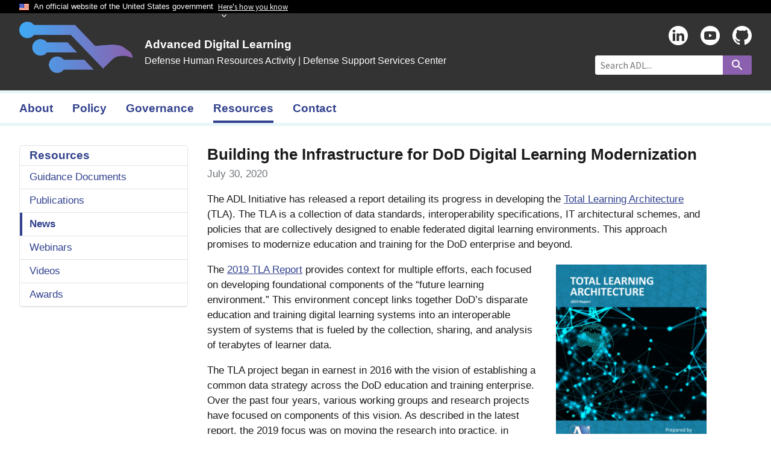

--- FILE ---
content_type: text/html
request_url: https://www.adlnet.gov/news/2020/07/30/Building-the-Infrastructure-for-DoD-Digital-Learning-Modernization/
body_size: 56956
content:
<!DOCTYPE html>
<!--[if lt IE 9]><html class="lt-ie9"><![endif]-->
<!--[if gt IE 8]><!--><html lang="en"><!--<![endif]-->
  <head><meta name="robots" content="noindex, nofollow" /><!-- Basic Page Needs
  ================================================== -->
    <meta charset="utf-8" />
    <meta http-equiv="X-UA-Compatible" content="IE=edge" />
    <meta http-equiv="Content-Language" content="en" />
    <meta http-equiv="Cache-control: no-cache" content="public"/>
    <!-- Mobile Specific Metas
  ================================================== -->
    <meta name="HandheldFriendly" content="True" />
    <meta name="MobileOptimized" content="320" />
    <meta name="viewport" content="width=device-width, initial-scale=1.0" />
    <!-- Title and meta description
  ================================================== -->
    <title>
      Building the Infrastructure for DoD Digital Learning Modernization | ADL
    </title><meta name="description" content="The ADL Initiative has released a report detailing its progress in developing the Total Learning Architecture (TLA)." /><meta property="og:site_name" content="ADL" /><meta property="og:title" content="Building the Infrastructure for DoD Digital Learning Modernization" /><meta property="og:description" content="The ADL Initiative has released a report detailing its progress in developing the Total Learning Architecture (TLA)." /><meta property="og:image" content="https://adlnet.gov/assets/images/posts/TLA-Post.jpg" /><meta property="og:url" content="https://adlnet.gov/news/2020/07/30/Building-the-Infrastructure-for-DoD-Digital-Learning-Modernization/" /><meta name="twitter:card" content="summary" />
    <meta name="twitter:site" content="@ADL_Initiative" />
    <!-- Browser theme ================================================== -->
    <meta
      name="theme-color"
      content="#006699"
      media="(prefers-color-scheme: light)"
    />
    <meta
      name="theme-color"
      content="#313A45"
      media="(prefers-color-scheme: dark)"
    />
    <!-- Favicons ================================================== -->
    <link
      rel="shortcut icon"
      type="image/ico"
      href="/assets/images/gradient-icon.png"
    />
    <link
      rel="icon"
      type="image/png"
      href="/assets/images/gradient-icon.png"
    />
    <!-- <link
      rel="shortcut icon"
      type="image/ico"
      href="/assets/images/favicons/favicon.ico"
    /> -->
    <!-- 128x128 -->
    <!-- <link
      rel="icon"
      type="image/png"
      href="/assets/images/favicons/favicon.png"
    /> -->
    <!-- Android/Chrome -->
    <!-- <link
      rel="icon"
      type="image/png"
      sizes="48x48"
      href="/assets/images/favicons/favicon-48.png"
    />
    <link
      rel="icon"
      type="image/png"
      sizes="96x96"
      href="/assets/images/favicons/favicon-96.png"
    />
    <link
      rel="icon"
      type="image/png"
      sizes="144x144"
      href="/assets/images/favicons/favicon-144.png"
    />
    <link
      rel="icon"
      type="image/png"
      sizes="192x192"
      href="/assets/images/favicons/favicon-192.png"
    />
    <link
      rel="icon"
      type="image/png"
      sizes="256x256"
      href="/assets/images/favicons/favicon-256.png"
    />
    <link
      rel="icon"
      type="image/png"
      sizes="512x512"
      href="/assets/images/favicons/favicon-512.png"
    />
    <link
      rel="apple-touch-icon"
      sizes="57x57"
      href="/assets/images/favicons/favicon-57.png"
    />
    <link
      rel="apple-touch-icon"
      sizes="72x72"
      href="/assets/images/favicons/favicon-72.png"
    />
    <link
      rel="apple-touch-icon"
      sizes="114x114"
      href="/assets/images/favicons/favicon-114.png"
    /> -->
    <!-- CSS ================================================== -->
    <link
      rel="stylesheet"
      href="/assets/js/swiper-7.0.7/css/swiper-bundle.min.css"
    />
    <link
      rel="stylesheet"
      href="/assets/js/appleple-modal-video-e9af2fe/modal-video.min.css"
    />
    <link
      rel="stylesheet"
      href="/assets/js/modal-content/css/modal-content.min.css"
    />
    <link rel="stylesheet" href="/assets/css/styles.css" />
    <!-- Google Tag Manager -->
    <script>
      (function (w, d, s, l, i) {
        w[l] = w[l] || [];
        w[l].push({ "gtm.start": new Date().getTime(), event: "gtm.js" });
        var f = d.getElementsByTagName(s)[0],
          j = d.createElement(s),
          dl = l != "dataLayer" ? "&l=" + l : "";
        j.async = true;
        j.src = "https://www.googletagmanager.com/gtm.js?id=" + i + dl;
        f.parentNode.insertBefore(j, f);
      })(window, document, "script", "dataLayer", "GTM-WLZB377");
    </script>
    <!-- End Google Tag Manager -->
    <script
      src="https://code.jquery.com/jquery-3.6.0.min.js"
      integrity="sha256-/xUj+3OJU5yExlq6GSYGSHk7tPXikynS7ogEvDej/m4="
      crossorigin="anonymous"
    ></script>
    <script src="/assets/js/modal-content/js/modal-content.min.js"></script>
    <script src="/assets/js/appleple-modal-video-e9af2fe/modal-video.min.js"></script>
  </head>
</html>

<body>
  <!-- Google Tag Manager (noscript) -->
  <noscript><iframe src="https://www.googletagmanager.com/ns.html?id=GTM-WLZB377" height="0" width="0" style="display: none; visibility: hidden"></iframe></noscript>
  <!-- End Google Tag Manager (noscript) -->
  <a class="usa-skipnav" href="#main-content">Skip to main content</a>
  <section class="usa-banner" aria-label="Official government website">
    <div class="usa-accordion">
      <header class="usa-banner__header">
        <div class="usa-banner__inner">
          <div class="grid-col-auto">
            <img class="usa-banner__header-flag" src="/assets/images/uswds/us_flag_small.png" alt="U.S. flag" width="16" height="11">
          </div>
          <div class="grid-col-fill tablet:grid-col-auto">
            <p class="usa-banner__header-text">
              An official website of the United States government
            </p>
            <p class="usa-banner__header-action" aria-hidden="true">
              Here’s how you know
            </p>
          </div>
          <button class="usa-accordion__button usa-banner__button" aria-expanded="false" aria-controls="gov-banner">
            <span class="usa-banner__button-text">Here's how you know</span>
          </button>
        </div>
      </header>
      <div class="usa-banner__content usa-accordion__content" id="gov-banner" hidden>
        <div class="grid-row grid-gap-lg">
          <div class="usa-banner__guidance tablet:grid-col-6">
            <img class="usa-banner__icon usa-media-block__img" src="/assets/images/uswds/icon-dot-gov.svg" alt="Dot gov">
            <div class="usa-media-block__body">
              <p>
                <strong>Official websites use .gov</strong>
                <br>
                A <strong>.gov</strong> website belongs to an official
                government organization in the United States.
              </p>
            </div>
          </div>
          <div class="usa-banner__guidance tablet:grid-col-6">
            <img class="usa-banner__icon usa-media-block__img" src="/assets/images/uswds/icon-https.svg" alt="Https">
            <div class="usa-media-block__body">
              <p>
                <strong>Secure .gov websites use HTTPS</strong>
                <br>
                A <strong>lock</strong> (
                <span class="icon-lock"><svg xmlns="http://www.w3.org/2000/svg" width="52" height="64" viewbox="0 0 52 64" class="usa-banner__lock-image" role="img" aria-labelledby="banner-lock-title-default banner-lock-description-default">
                    <title id="banner-lock-title-default">Lock</title>
                    <desc id="banner-lock-description-default">
                      A locked padlock
                    </desc>
                    <path fill="#000000" fill-rule="evenodd" d="M26 0c10.493 0 19 8.507 19 19v9h3a4 4 0 0 1 4 4v28a4 4 0 0 1-4 4H4a4 4 0 0 1-4-4V32a4 4 0 0 1 4-4h3v-9C7 8.507 15.507 0 26 0zm0 8c-5.979 0-10.843 4.77-10.996 10.712L15 19v9h22v-9c0-6.075-4.925-11-11-11z"></path></svg></span>
                ) or <strong>https://</strong> means you’ve safely connected to
                the .gov website. Share sensitive information only on official,
                secure websites.
              </p>
            </div>
          </div>
        </div>
      </div>
    </div>
  </section>
  <div class="usa-overlay"></div>
</body>
 <header class="usa-header usa-header--extended" role="banner">
  <div class="usa-navbar">
    <div class="usa-logo">
      <div class="usa-logo__text">
        <a href="/" aria-label="Home">
          <picture >
            <!-- <source
              srcset="/assets/images/ADL-Advanced-Distributed-Learning.webp"
              type="image/webp"
            /> -->
            <source
              srcset="/assets/images/gradient.webp"
              type="image/webp"
              style="padding-top: 10px;"
            />
            <img
              src="/assets/images/gradient.png"
              alt="ADL Advanced Digital Learning Initiative logo"
              style="padding-top: 10px;"
            />
          </picture>
        </a>
      </div>
      <div class="usa-logo__title">
        <span>
          Advanced Digital Learning
          <br/>
          <span class="text-light" style="font-size: 1.0rem;">
            Defense Human Resources Activity | Defense Support Services Center
          </span>
        </span>
      </div>
    </div>
    <button class="usa-menu-btn">Menu</button>
  </div>
  <nav role="navigation" class="usa-nav site-nav-secondary">
    <div class="usa-nav__inner">
      <ul class="usa-nav__primary usa-accordion"><li class="usa-nav__primary-item">
          <a
            class="usa-nav__link"
            href="/about/"
            ><span>About</span></a
          >
        </li><li class="usa-nav__primary-item">
          <a
            class="usa-nav__link"
            href="/policy/"
            ><span>Policy</span></a
          >
        </li><li class="usa-nav__primary-item">
          <a
            class="usa-nav__link"
            href="/governance/"
            ><span>Governance</span></a
          >
        </li><li class="usa-nav__primary-item">
          <a
            class="usa-nav__link usa-current"
            href="/resources/"
            ><span>Resources</span></a
          >
        </li><li class="usa-nav__primary-item">
          <a
            class="usa-nav__link"
            href="/contact/"
            ><span>Contact</span></a
          >
        </li></ul>
      <div class="usa-nav__secondary hide-for-print">
        <ul class="usa-nav__secondary-links">
          <!-- Twitter -->
          <!-- Facebook -->
          <!-- Linkedin -->
          <li class="usa-nav__secondary-item">
            <a
              title="ADL LinkedIn Profile"
              href="https://www.linkedin.com/company/619685/"
              target="_blank"
              rel="noopener noreferrer"
              ><img
                src="/assets/images/social/linkedin.png"
                alt="LinkedIn"
                height="32"
                width="32"
            /></a>
          </li>
          <!-- Youtube -->
          <li class="usa-nav__secondary-item">
            <a
              title="ADL YouTube Channel"
              href="https://www.youtube.com/@AdvancedDigitalLearning"
              target="_blank"
              rel="noopener noreferrer"
              ><img
                src="/assets/images/social/youtube.png"
                alt="YouTube"
                height="32"
                width="32"
            /></a>
          </li>
          <!-- Github -->
          <li class="usa-nav__secondary-item">
            <a
              title="ADL GitHub Repository"
              href="https://github.com/adlnet"
              target="_blank"
              rel="noopener noreferrer"
              ><img
                src="/assets/images/social/github.png"
                alt="GitHub"
                height="32"
                width="32"
            /></a>
          </li>
        </ul>
        <form
          accept-charset="UTF-8"
          action="https://search.usa.gov/search"
          method="get"
          class="usa-search usa-search--small"
          role="search"
        >
          <input type="hidden" name="utf8" value="&#x2713;" />
          <input
            type="hidden"
            name="affiliate"
            value="adl"
          />
          <label class="usa-sr-only" for="search-field-en-small">Search </label>
          <input
            class="usa-input"
            id="search-field-en-small"
            type="search"
            name="query"
            placeholder="Search ADL..."
          />
          <button class="usa-button" name="commit" type="submit">
            <img
              src="/assets/images/uswds/search--white.svg"
              class="usa-search__submit-icon"
              alt="Search"
            />
          </button>
        </form>
      </div>
    </div>
  </nav>
  <nav role="navigation" class="usa-nav site-nav site-nav-mobile">
    <div class="usa-nav__inner">
      <button class="usa-nav__close">
        <img
          src="/assets/images/uswds/close.svg"
          alt="close"
        />
      </button>
      <ul class="usa-nav__primary usa-accordion"><li class="usa-nav__primary-item">
          <button
            class="usa-accordion__button usa-nav__link"
            aria-expanded="false"
            aria-controls="primary-nav-1"
          >
            <span>About</span>
          </button>
          <ul id="primary-nav-1" class="usa-nav__submenu"><li class="usa-nav__submenu-item">
              <a href="/about/">Overview
            </li><li class="usa-nav__submenu-item">
              <a href="/about/history/">History
            </li><li class="usa-nav__submenu-item">
              <a href="/about/organization/">Organization
            </li></ul>
        </li><li class="usa-nav__primary-item">
          <button
            class="usa-accordion__button usa-nav__link"
            aria-expanded="false"
            aria-controls="primary-nav-2"
          >
            <span>Policy</span>
          </button>
          <ul id="primary-nav-2" class="usa-nav__submenu"><li class="usa-nav__submenu-item">
              <a href="/policy/">Overview
            </li><li class="usa-nav__submenu-item"><a href="/policy/references/">1322.26 References</li><li class="usa-nav__submenu-item">
              <a href="/policy/authorities/">Formal Authorities
            </li><li class="usa-nav__submenu-item">
              <a href="/policy/related/">Related Policies
            </li></ul>
        </li><li class="usa-nav__primary-item">
          <button
            class="usa-accordion__button usa-nav__link"
            aria-expanded="false"
            aria-controls="primary-nav-3"
          >
            <span>Governance</span>
          </button>
          <ul id="primary-nav-3" class="usa-nav__submenu"><li class="usa-nav__submenu-item">
              <a href="/governance/">Overview
            </li><li class="usa-nav__submenu-item">
              <a href="/governance/dadlac/">DADLAC
            </li><li class="usa-nav__submenu-item">
              <a href="/governance/stakeholders/">Stakeholders
            </li><li class="usa-nav__submenu-item">
              <a href="/governance/working-groups/">Working Groups
            </li></ul>
        </li><li class="usa-nav__primary-item">
          <button
            class="usa-accordion__button usa-nav__link usa-current"
            aria-expanded="true"
            aria-controls="primary-nav-4"
          >
            <span>Resources</span>
          </button>
          <ul id="primary-nav-4" class="usa-nav__submenu"><li class="usa-nav__submenu-item">
              <a href="/resources/">Guidance Documents
            </li><li class="usa-nav__submenu-item">
              <a href="/publications/">Publications
            </li><li class="usa-nav__submenu-item">
              <a href="/news/"
              class="usa-current">News
            </li><li class="usa-nav__submenu-item">
              <a href="/webinars/">Webinars
            </li><li class="usa-nav__submenu-item">
              <a href="/video-library/">Videos
            </li><li class="usa-nav__submenu-item">
              <a href="/resources/awards/">Awards
            </li></ul>
        </li><li class="usa-nav__primary-item">
          <a
            class="usa-nav__link"
            href="/contact/"
            ><span>Contact</span></a
          >
        </li></ul>
      <div class="usa-nav__secondary">
        <ul class="usa-nav__secondary-links">
          <!-- Twitter -->
          <!-- Facebook -->
          <!-- Linkedin -->
          <li class="usa-nav__secondary-item">
            <a
              title="ADL LinkedIn Profile"
              href="https://www.linkedin.com/company/619685/"
              target="_blank"
              rel="noopener noreferrer"
            >
              <img
                src="/assets/images/social/linkedin-c.png"
                alt="LinkedIn"
                height="32"
                width="32"
              />
            </a>
          </li>
          <!-- Youtube -->
          <li class="usa-nav__secondary-item">
            <a
              title="ADL YouTube Channel"
              href="https://www.youtube.com/@AdvancedDigitalLearning"
              target="_blank"
              rel="noopener noreferrer"
            >
              <img
                src="/assets/images/social/youtube-c.png"
                alt="YouTube"
                height="32"
                width="32"
              />
            </a>
          </li>
          <!-- Github -->
          <li class="usa-nav__secondary-item">
            <a
              title="ADL GitHub Repository"
              href="https://github.com/adlnet"
              target="_blank"
              rel="noopener noreferrer"
              ><img
                src="/assets/images/social/github-c.png"
                alt="GitHub"
                height="32"
                width="32"
            /></a>
          </li>
        </ul>
        <form
          accept-charset="UTF-8"
          action="https://search.usa.gov/search"
          method="get"
          class="usa-search usa-search--small"
          role="search"
        >
          <input type="hidden" name="utf8" value="&#x2713;" />
          <input
            type="hidden"
            name="affiliate"
            value="adl"
          />
          <label class="usa-sr-only" for="search-field-en-small-2"
            >Search
          </label>
          <input
            class="usa-input"
            id="search-field-en-small-2"
            type="search"
            name="query"
            placeholder="Search ADL"
          />
          <button class="usa-button" name="commit" type="submit">
            <img
              src="/assets/images/uswds/search--white.svg"
              class="usa-search__submit-icon"
              alt="Search"
            />
          </button>
        </form>
      </div>
    </div>
  </nav>
</header>

<main class="usa-layout-docs usa-section" id="main-content">
  <div class="grid-container"><div class="grid-row grid-gap">
   <div class="usa-layout-docs-sidenav tablet:grid-col-3 padding-bottom-4 hide-for-print"><nav class="sticky sticky-subnav subnav"><div class="adl-sidenav__title">Resources</div>
    <ul class="usa-sidenav"><li class="usa-sidenav__item"><a href="/resources/" >Guidance Documents</a></li><li class="usa-sidenav__item"><a href="/publications/" >Publications</a></li><li class="usa-sidenav__item"><a href="/news/" 
          class="usa-current" >News</a></li><li class="usa-sidenav__item"><a href="/webinars/" >Webinars</a></li><li class="usa-sidenav__item"><a href="/video-library/" >Videos</a></li><li class="usa-sidenav__item"><a href="/resources/awards/" >Awards</a></li></ul></nav>
</div> 

  <div class="usa-layout-docs__main tablet:grid-col-9 usa-prose">
    <h1 class="title">Building the Infrastructure for DoD Digital Learning Modernization</h1>
    
    <div class="text-base margin-bottom-2">
      <div class="margin-top-neg-105">
        July 30, 2020
      </div>
    </div>
    <div class="desktop:grid-col-11"><p>The ADL Initiative has released a report detailing its progress in developing the <a href="/projects/tla/">Total Learning Architecture</a> (TLA). The TLA is a collection of data standards, interoperability specifications, IT architectural schemes, and policies that are collectively designed to enable federated digital learning environments. This approach promises to modernize education and training for the DoD enterprise and beyond.</p>

<figure class="image-right">
  <img src="/assets/images/posts/Total Learning Architecture Cover.jpg" alt="Total Learning Architecture Cover" width="250" />
  <figcaption class="image-caption">Figure 1. Total Learning Architecture Cover</figcaption>
</figure>

<p>The <a href="/publications/2020/04/2019-Total-Learning-Architecture-Report/">2019 TLA Report</a> provides context for multiple efforts, each focused on developing foundational components of the “future learning environment.” This environment concept links together DoD’s disparate education and training digital learning systems into an interoperable system of systems that is fueled by the collection, sharing, and analysis of terabytes of learner data.</p>

<p>The TLA project began in earnest in 2016 with the vision of establishing a common data strategy across the DoD education and training enterprise. Over the past four years, various working groups and research projects have focused on components of this vision. As described in the latest report, the 2019 focus was on moving the research into practice, in particular, refining and hardening the architecture with an updated “Reference Implementation” (i.e., example software prototype buildout) to support the demonstration of TLA components in real-world DoD use cases.</p>

<p>Based on these efforts, the report’s appendices provide information for IT professionals, software system designers, and education/training system administrators. The technical guidance is consistent with the <a href="https://dodcio.defense.gov/Library/DoD-Architecture-Framework/">DoD Architectural Framework</a> (DoDAF), and it describes how to integrate and implement TLA-based capabilities in detail.</p>

<h2 id="data-standards">Data Standards</h2>

<p>The TLA data strategy uses a standards-based approach for learner data. Research in 2018 assessed the applicability of various commercially available standards to TLA requirements. By 2019, four specifications were identified as candidate standards and an effort was launched to have them formally adopted through the Institute of Electrical and Electronics Engineers (IEEE). Through 2019 and into 2020, the ADL Initiative has coordinated with DoD and other stakeholders on working groups focused on shepherding these candidate standards through the IEEE process.</p>

<p>The newly proposed standards include:</p>
<ul>
  <li><strong>IEEE P92741.1</strong> – This is an update to the <a href="https://sagroups.ieee.org/9274-1-1/">xAPI standard</a>, which focuses on learning activity tracking using activity streams. This standard also includes xAPI Profiles, such as cmi5 and the TLA’s Master Object Model. The standard will be formalized as xAPI 2.0, and it is expected to be approved in 2020.</li>
  <li><strong>IEEE 1484.12.1</strong> – The <a href="https://standards.ieee.org/standard/1484_12_1-2002.html">Learning Object Metadata 2.0 standard</a> is used to describe learning activities (e.g., courses, training exercises) and their associated content (e.g., videos, scenarios). It builds on a modified version of the Learning Resource Metadata Initiative standard. A draft standard is being submitted for finalization in early 2020.</li>
  <li><strong>IEEE 1484.20.1</strong> – The <a href="https://standards.ieee.org/standard/1484_20_1-2007.html">Reusable Competency Definitions standard</a> defines a data model for describing, referencing, and sharing competency definitions, their relationships to other competencies, and the alignment of evidence to help measure proficiency of the competencies. An update to this standard is expected to be approved in 2020.</li>
  <li><strong>IEEE 1484.2</strong> – The <a href="https://standards.ieee.org/project/1484_2.html">Integrated Learner Record standard</a> provides guidance for learner records related to: 1) Identity and trust, 2) Open ontology references, 3) Verifiable assertions, and 4) Integrated learner record payloads supporting the spectrum of formal to informal learning and associated learning records. This initiative intends to align existing learner record standards, commonly used across different academic sectors (e.g., K-12, post-secondary, continuing education), to help guide their integration into a record of lifelong learning.</li>
</ul>

<p>Beyond these four, the ADL Initiative is supporting other IEEE standards updates that will contribute to TLA functionality, including <strong>IEEE 1484.1</strong>, the <a href="https://standards.ieee.org/project/1484_1.html">Conceptual Model for Learning Technology Systems</a>. A study group is working to replace the deprecated Learning Technology Systems Architecture standard with this updated version. It aligns the IEEE standards that inform the TLA data strategy with other relevant standards backed by the Common Educational Standards Council and IMS Global. The objective is to guide the design, development, and delivery of learning technologies for primary, secondary, post-secondary, workforce, and informal education providers.</p>

<h2 id="federated-data-sharing">Federated Data Sharing</h2>

<p>In parallel with the development of data standards, the ADL Initiative team prototyped new and more efficient approaches for data sharing.</p>

<p>The TLA uses a <em>data federation</em> approach to enable global discoverability and semantic interoperability for data stored by different DoD Components within their associated systems. This approach decouples the functions typically performed by traditional standalone learning applications, such as those found in Learning Management Systems and Student Information Systems, into composable services. This approach promises to support a broader array of learning experiences and enable learning at-scale across the DoD enterprise.</p>

<figure class="image-right">
  <img src="/assets/images/posts/ICAM Conceptual Diagram.jpg" alt="ICAM Conceptual Diagram" width="300" />
  <figcaption class="image-caption">Figure 2. ICAM Conceptual Diagram</figcaption>
</figure>

<p>Research in 2019-2020 also addressed a key challenge to the federated architecture approach: compliance with <a href="https://arch.idmanagement.gov/">Federal Identity, Credential, and Access Management</a> (FICAM) security requirements. The ADL Initiative is integrating Federal Government and DoD guidance on FICAM within the TLA, and the TLA’s 2019-2020 Reference Implementation was configured in accordance with current draft FICAM policies. Currently, ADL Initiative engineers are working with personnel from the Center for Development of Security Excellence to validate those TLA FICAM specifications.</p>

<p>Finally, given the ever-growing proliferation of data systems and learning services, an enterprise learning environment is envisioned to have a high throughput, with millions of daily data interactions. Hence the TLA needs to accommodate a high volume of data. But the point-to-point data communications used in the ADL Initiative’s 2018 TLA reference implementation were not sufficient for scaled-up TLA implementations, so in 2019, the team reconfigured the architecture to a publish/subscribe data messaging approach using Kafka, an open-source stream-processing software. This streaming-data architectural design proved to be a more scalable and effective approach.</p>

<h2 id="tla-reference-implementation-components">TLA Reference Implementation Components</h2>

<p>The 2019-2020 TLA Reference Implementation, leveraging lessons learned in 2018, included seven core components; these are:</p>
<ul>
  <li><strong><em>Competency Management System</em></strong> - Services that manage evidence of individual or team competencies, verifying chains of evidence, handling the associated trust functions, generating authoritative assertions of capability (credentialing or de-credentialing), and making estimations of competence based on granular or inferential data.</li>
  <li><strong><em>Learning Event Management System</em></strong> - Services concerned with scheduling learning activities and capturing data output from those activities. This output is relayed to individual learner profiles. Scheduling learning activities may involve a scheduling service, potentially aided by a recommender or content curation service.</li>
  <li><strong><em>Activity and Resource Management System</em></strong> - Services for registering and maintaining references to the location of learning resources as well as the verification of the resources required to access them. Key features include the ability to generate and manage metadata, the alignment of content with competencies, paradata, and semantic search services.</li>
  <li><strong><em>Learner Profile</em></strong> - Learner records, with user data and locally generated assertions of competence housed in local enclaves. Competency or credential evidence earned locally is stored initially in a local learner record and can be forwarded to other systems. Federated competency/credential data from non-local systems can be ingested into the local learner profiles.</li>
  <li><strong><em>Competency Registry</em></strong> - Data describing competencies, their granular components, and relationships to prerequisites and co-requisites are encapsulated into Competency Frameworks. These frameworks relate competency data with measures of performance and effectiveness, based on demonstrated levels of mastery for specific jobs or duties. These are stored in the registry for use by other connected systems.</li>
  <li><strong><em>Learning Record Store</em></strong> - The LRS is the server-side component of the xAPI specification. A noisy LRS collects all xAPI statements that are generated by a learning activity. A <em>transactional</em> LRS collects “normalized” xAPI statements that are generated using the TLA’s Master Object Model. And an <em>authoritative</em> LRS collects and stores the validated assertions of learner competency.</li>
  <li><strong><em>Experience Index</em></strong> - An Experience Index stores metadata about available learning activities, providers, and their available learning content. An Experience Index also stores information on the relationships among content, competencies, activity and content metadata, and evaluated paradata.</li>
</ul>

<p>Relatedly, in 2019 the ADL Initiative began two projects to support this work, including the development of a DoD-wide <a href="/projects/ecc/">Enterprise Course Catalog</a> and an Enterprise Learner Record Repository. Also, the program continues to mature its <a href="/projects/cass/">Competency and Skills System</a> (CaSS) to include cybersecurity hardening and the addition of more usable competency authoring tools.</p>

<h2 id="applied-testing-of-tla-based-architectures-with-dod-stakeholders">Applied Testing of TLA-based Architectures with DoD Stakeholders</h2>

<p>The TLA project is helping to forge a path toward an enterprise-wide DoD digital learning environment. However, even after the TLA specifications are complete, much work will be needed to implement that architecture within DoD’s legacy systems. To examine implementation best practices and support adoption, the ADL Initiative is working with DoD stakeholders to test the integration of TLA components and standards into their systems. These collaborations provide the opportunity to demonstrate TLA concepts in real-world DoD environments and to potentially identify technology and policy challenges.</p>

<figure class="image-right">
  <img src="/assets/images/posts/Talent Development Toolkit Requirements and Architecture Study Cover.jpg" alt="Talent Development Toolkit Requirements &amp; Architecture Study Cover" width="250" />
  <figcaption class="image-caption">Figure 3. Talent Development Toolkit Requirements &amp; Architecture Study Cover</figcaption>
</figure>

<ul>
  <li>In 2018 and 2019, Working with the Office of the Undersecretary of Defense for Intelligence (OUSD(I)), the ADL Initiative examined deployment of TLA standards and systems within intelligence community (IC) training and education organizations. The resulting <a href="/publications/2019/06/Talent-Development-Toolkit-Requirements-and-Architecture-Study/">Talent Development Toolkit</a> (TDT) will enable an enterprise approach to data and content management across the IC.</li>
  <li>Starting in 2019, the ADL Initiative began supporting the Army’s Combat Capabilities Development Command with a different challenge: the design and development of a Squad Performance Model and a prototype capability to track and measure individual and team competencies. The project will enable the Army to track and measure individual and team competencies across the service’s <a href="https://asc.army.mil/web/portfolio-item/synthetic-training-environment-ste/">Synthetic Training Environment</a>, including training aids, devices, simulators and simulations. This work also leverages the <a href="/projects/cass/">CaSS</a> and <a href="/projects/datasim/">DATASIM</a> projects previously developed through the ADL Initiative.</li>
  <li>The Defense Health Agency (DHA), with support from the Naval Air Warfare Center Training Systems Division (NAWCTSD), is <a href="/news/2020/05/07/Education-and-Training-Modernization-is-a-Key-Part-of-DoD-Healthcare-Restructuring/">modernizing the Military Health System (MHS) learning infrastructure</a>. DHA is responsible for the management of the MHS, including all military hospitals and clinics in the United States and dozens of disparate healthcare education and training programs across the Army, Navy, and Air Force. NAWCTSD is supporting the DHA by defining requirements and a technology roadmap for a DHA-wide TLA that integrates all these education and training programs into an interoperable system of systems. The ADL Initiative will continue this collaboration through 2020 and potentially beyond.</li>
  <li>In a collaboration with USALearning, the ADL Initiative is supporting the testing and evaluation of TLA components for government stakeholders including Air Education and Training Command, the Defense Acquisition University, and others. This work includes a digital learning sandbox that supports testing and evaluation of different approaches for integrating TLA tools, technologies, and standards into existing learning technology stacks. This effort also uses the <a href="/projects/datasim/">DATASIM project</a> to stream simulated learner data (i.e., xAPI statements) to emulate the scope, scale, and breadth of learners, learning activities, and competencies.</li>
  <li>
    <figure class="image-right"><img src="/assets/images/posts/DATASIM Snapshot.jpg" alt="DATASIM Snapshot" width="300" /><figcaption class="image-caption">Figure 4. DATASIM Snapshot</figcaption></figure>
    <p>Finally, building on the TDT work with OUSD(I), the ADL Initiative has been working with the Center for Development of Security Excellence, a component of the Defense Counterintelligence and Security Agency, to develop xAPI policy guidance that aligns with FICAM policies. This work will benefit all of DoD by enabling a Defense-wide approach for accessing, sharing, and protecting learner data across organizational boundaries. It also involves the development of a preferred approach for protecting personally identifiable information encoded in xAPI statements.</p>
  </li>
</ul>

<p>The <a href="/publications/2020/04/2019-Total-Learning-Architecture-Report/">2019 TLA report</a> is available from the ADL Initiative. DoD organizations are encouraged to <a href="mailto:inquiries@adlnet.gov?subject=TLA%20Query">contact the ADL Initiative</a> for more information, including demonstrations and implementation assistance.</p>
</div>

     
    <!-- Related Projects -->
      
    <div
      class="margin-top-4 usa-prose padding-top-4 border-top-05 border-base-lightest"
    >
      
      <h4>Related Project</h4>
      
      <dl class="adl-links">
        
        <dt>
          <a
            class="usa-link text-no-underline"
            href="/projects/tla/"
            >Total Learning Architecture (TLA)</a
          >
        </dt>
        <dd>
           TLA is a project conducted in collaboration with stakeholders from across the defense community, professional standards organizations, industry, and academia. 
        </dd>
        
      </dl>
    </div>
     
  </div>
</div>
<!-- JS for Modal -->
<script type="text/javascript">
  $(document).ready(function () {
    // Enable the modal videos, and remove the video a.target
    $('a.video-link[target="_blank"]').removeAttr("target");
    new ModalVideo(".video-link");
  });
</script>
</div>
</main>
<html>
  <body>
    <footer class="usa-footer usa-footer--big hide-for-print">
      <!-- Back to Top Link -->
      <div
        class="grid-container usa-footer__return-to-top text-right tablet:text-center"
        role="button"
        tabindex="0"
      >
        <svg
          class="usa-icon"
          aria-hidden="true"
          focusable="false"
          role="img"
          style="top: 3px"
        >
          <use
            xlink:href="/assets/uswds-2.13.0/img/sprite.svg#arrow_upward"
          ></use>
        </svg>
        <a href="#">Back to top</a>
      </div>

      <div class="usa-footer__primary-section">
        <div class="grid-container">
          <div class="grid-row grid-gap">
            <div class="tablet:grid-col-12">
              <nav class="usa-footer__nav" aria-label="Footer navigation,,">
                <div class="grid-row grid-gap-4">
                  <!-- About Section -->
                  <div class="mobile-lg:grid-col-6 desktop:grid-col-fill">
                    <section
                      class="usa-footer__primary-content usa-footer__primary-content--collapsible"
                    >
                      <h2 class="usa-footer__primary-link">About</h2>
                      <ul class="usa-list usa-list--unstyled">
                        <li class="usa-footer__secondary-link">
                          <a href="/about/">Overview</a>
                        </li>
                        <li class="usa-footer__secondary-link">
                          <a href="/about/history/">History</a>
                        </li>
                        <li class="usa-footer__secondary-link">
                          <a href="/about/organization/">
                            Organization
                          </a>
                        </li>
                      </ul>
                    </section>
                  </div>
                  <!-- Policy Section -->
                  <div class="mobile-lg:grid-col-6 desktop:grid-col-fill">
                    <section
                      class="usa-footer__primary-content usa-footer__primary-content--collapsible"
                    >
                      <h2 class="usa-footer__primary-link">Policy</h2>
                      <ul class="usa-list usa-list--unstyled">
                        <li class="usa-footer__secondary-link">
                          <a href="/policy/">Overview</a>
                        </li>
                        <li class="usa-footer__secondary-link">
                          <a href="/policy/references/">
                            1322.26 References
                          </a>
                        </li>
                        <li class="usa-footer__secondary-link">
                          <a href="/policy/authorities/">
                            Formal Authorities
                          </a>
                        </li>
                        <li class="usa-footer__secondary-link">
                          <a href="/policy/related/">
                            Related Policies
                          </a>
                        </li>
                      </ul>
                    </section>
                  </div>
                  <!-- R&D Section -->
                  <div class="mobile-lg:grid-col-6 desktop:grid-col-fill">
                    <section
                      class="usa-footer__primary-content usa-footer__primary-content--collapsible"
                    >
                      <h2 class="usa-footer__primary-link">R&amp;D</h2>
                      <ul class="usa-list usa-list--unstyled">
                        <li class="usa-footer__secondary-link">
                          <a href="/research/">Overview</a>
                        </li>
                        <li class="usa-footer__secondary-link">
                          <a href="/research/projects/">
                            Projects
                          </a>
                        </li>
                        <li class="usa-footer__secondary-link">
                          <a href="/research/past-projects/">
                            Past Projects
                          </a>
                        </li>
                        <li
                          class="usa-footer__secondary-link usa-link--external"
                        >
                          <a
                            href="https://github.com/adlnet"
                            target="_blank"
                            aria-label="link - (opens in new window) to Github page"
                          >
                            Github
                          </a>
                        </li>
                      </ul>
                    </section>
                  </div>
                  <!-- Governance Section -->
                  <div class="mobile-lg:grid-col-6 desktop:grid-col-fill">
                    <section
                      class="usa-footer__primary-content usa-footer__primary-content--collapsible"
                    >
                      <h2 class="usa-footer__primary-link">Governance</h2>
                      <ul class="usa-list usa-list--unstyled">
                        <li class="usa-footer__secondary-link">
                          <a href="/governance/">Overview</a>
                        </li>
                        <li class="usa-footer__secondary-link">
                          <a href="/governance/dadlac/"
                            >DADLAC</a
                          >
                        </li>
                        <li class="usa-footer__secondary-link">
                          <a href="/governance/stakeholders/">
                            Stakeholders
                          </a>
                        </li>
                        <li class="usa-footer__secondary-link">
                          <a href="/governance/working-groups/">
                            Working Groups
                          </a>
                        </li>
                      </ul>
                    </section>
                  </div>
                  <!-- Resources Section -->
                  <div class="mobile-lg:grid-col-6 desktop:grid-col-fill">
                    <section
                      class="usa-footer__primary-content usa-footer__primary-content--collapsible"
                    >
                      <h2 class="usa-footer__primary-link">Resources</h2>
                      <ul class="usa-list usa-list--unstyled">
                        <li class="usa-footer__secondary-link">
                          <a href="/resources/"
                            >Guidance Documents</a
                          >
                        </li>
                        <li class="usa-footer__secondary-link">
                          <a href="/publications/">
                            Publications
                          </a>
                        </li>
                        <li class="usa-footer__secondary-link">
                          <a href="/news/">News</a>
                        </li>
                        <li class="usa-footer__secondary-link">
                          <a href="/webinars/">Webinars</a>
                        </li>
                        <li class="usa-footer__secondary-link">
                          <a href="/video-library/">Videos</a>
                        </li>
                        <li class="usa-footer__secondary-link">
                          <a href="/resources/awards/"
                            >Awards</a
                          >
                        </li>
                        <li class="usa-footer__secondary-link">
                          <a
                            href="/resources/distributed-learning-glossary/"
                          >
                            DL Glossary
                          </a>
                        </li>
                      </ul>
                    </section>
                  </div>
                  <!-- External Links Section -->
                  <div class="mobile-lg:grid-col-6 desktop:grid-col-fill">
                    <section
                      class="usa-footer__primary-content usa-footer__primary-content--collapsible"
                    >
                      <h2 class="usa-footer__primary-link">External Links</h2>
                      <ul class="usa-list usa-list--unstyled">
                        <!-- DHRA -->
                        <li
                          class="usa-footer__secondary-link usa-link--external"
                        >
                          <a
                            href="https://www.dhra.mil/"
                            target="_blank"
                            aria-label="link - (opens in new window) to DHRA page"
                          >
                            DHRA
                          </a>
                        </li>
                        <!-- FOIA -->
                        <li
                          class="usa-footer__secondary-link usa-link--external"
                        >
                          <a
                            href="https://www.foia.gov/"
                            target="_blank"
                            aria-label="link - (opens in new window) to FOIA page"
                          >
                            FOIA
                          </a>
                        </li>
                        <!-- No Fear Act -->
                        <li
                          class="usa-footer__secondary-link usa-link--external"
                        >
                          <a
                            href="https://www.gao.gov/no-fear-act-data"
                            target="_blank"
                            aria-label="link - (opens in new window) to No Fear Act page"
                          >
                            No Fear Act
                          </a>
                        </li>
                        <!-- Privacy & Security-->
                        <li
                          class="usa-footer__secondary-link usa-link--external"
                        >
                          <a
                            href="https://www.defense.gov/Legal-Administrative/Privacy-Security"
                            target="_blank"
                            aria-label="link - (opens in new window) to Privacy & Security page"
                          >
                            Privacy & Security
                          </a>
                        </li>
                        <!-- Section 508 -->
                        <li
                          class="usa-footer__secondary-link usa-link--external"
                        >
                          <a
                            href="https://www.section508.gov/"
                            target="_blank"
                            aria-label="link - (opens in new window) to Section 508 page"
                          >
                            Section 508
                          </a>
                        </li>
                        <!-- USA.gov -->
                        <li
                          class="usa-footer__secondary-link usa-link--external"
                        >
                          <a
                            href="https://www.usa.gov/"
                            target="_blank"
                            aria-label="link - (opens in new window) to USA.gov page"
                          >
                            USA.gov
                          </a>
                        </li>
                        <!-- Veteran Crisis Line -->
                        <li
                          class="usa-footer__secondary-link usa-link--external"
                        >
                          <a
                            href="https://www.veteranscrisisline.net/"
                            target="_blank"
                            aria-label="link - (opens in new window) to Veterans Crisis Line page"
                          >
                            Veterans Crisis Line
                          </a>
                        </li>
                      </ul>
                    </section>
                  </div>
                </div>
              </nav>
            </div>
            <!-- <div class="tablet:grid-col-4">
              <div class="usa-sign-up">
                <h3 class="usa-sign-up__heading">Sign up</h3>
                <form class="usa-form">
                  <label class="usa-label" for="email" id=""
                    >Your email address</label
                  >
                  <input
                    class="usa-input"
                    id="email"
                    name="email"
                    type="email"
                  />
                  <button class="usa-button" type="submit">Sign up</button>
                </form>
              </div>
            </div> -->
          </div>
        </div>
      </div>
      <div class="usa-footer__secondary-section">
        <div class="grid-container">
          <div class="grid-row grid-gap">
            <!-- <div class="usa-footer__logo grid-row mobile-lg:grid-col-9 mobile-lg:grid-gap-2">
              <div class="mobile-lg:grid-col-auto">
                <a href="/" aria-label="Home">
                  <img
                    class="usa-footer__logo-img"
                    src="/assets/images/ADL-Advanced-Distributed-Learning.png"
                    alt="Advanced Digital Learning Initiative Logo Image"
                  />
                </a>
              </div>
              <div class="mobile-lg:grid-col-auto">
                <h2
                  class="usa-footer__logo-heading"
                  role="heading"
                  aria-level="2"
                >
                  Defense Human Resources Activity | Defense Support Services
                  Center
                </h2>
              </div>
            </div> -->

            <div class="usa-logo" style="margin-top: 0rem;">
              <div class="usa-logo__text">
                <a href="/" aria-label="Home">
                  <div class="mobile-lg:grid-col-auto">
                    <a href="/" aria-label="Home">
                      <img
                        class="usa-footer__logo-img"
                        src="/assets/images/ADL-Advanced-Distributed-Learning.png"
                        alt="Advanced Digital Learning Initiative Logo Image"
                      />
                    </a>
                  </div>
                </a>
              </div>
              <div class="usa-logo__title">
                <h2>
                  Advanced Digital Learning
                  <br/>
                  <span class="text-light" style="font-size: 1.0rem;">
                    Defense Human Resources Activity | Defense Support Services Center
                  </span>
                </h2>
              </div>
            </div>

            <div class="usa-footer__contact-links mobile-lg:grid-col-3">
              <div class="usa-footer__social-links grid-row grid-gap-1">
                <!-- Social Media Links  -->
                <!-- Twitter -->
                <!-- Facebook -->
                <!-- Linkedin -->
                <div class="">
                  <a
                    class="usa-social-link"
                    target="_blank"
                    rel="noopener noreferrer"
                    href="https://www.linkedin.com/company/619685/"
                    title="ADL LinkedIn Page"
                  >
                    <img
                      class="usa-social-link__icon"
                      src="/assets/images/social/linkedin.png"
                      alt="Linkedin"
                      width="36"
                      height="36"
                    />
                  </a>
                </div>
                <!-- Youtube -->
                <div class="">
                  <a
                    class="usa-social-link"
                    target="_blank"
                    rel="noopener noreferrer"
                    href="https://www.youtube.com/@AdvancedDigitalLearning"
                    title="ADL Youtube Page"
                  >
                    <img
                      class="usa-social-link__icon"
                      src="/assets/images/social/youtube.png"
                      alt="YouTube"
                      width="36"
                      height="36"
                    />
                  </a>
                </div>
                <!-- Github -->
                <div class="">
                  <a
                    class="usa-social-link"
                    target="_blank"
                    rel="noopener noreferrer"
                    href="https://github.com/adlnet"
                    title="ADL Github Page"
                  >
                    <img
                      class="usa-social-link__icon"
                      src="/assets/images/social/github.png"
                      alt="Github"
                      width="36"
                      height="36"
                    />
                  </a>
                </div>
              </div>

              <!-- Contact Email -->
              <!-- <p class="usa-footer__contact-heading">JOIN THE INITIATIVE</p> -->
              <h3 class="usa-footer__contact-heading font-body-md">
                Contact Us
              </h3>
              <address class="usa-footer__address">
                <div class="usa-footer__contact-info grid-row grid-gap">
                  <!-- <div class="grid-col-auto">
                    <a href="tel:1-800-555-5555">[(800) 555-GOVT]</a>
                  </div> -->
                  <div class="grid-col-auto">
                    <a href="mailto:support@adlnet.gov">support@adlnet.gov</a>
                  </div>
                </div>
              </address>
            </div>
          </div>
        </div>
      </div>
    </footer>

    <!-- Digital Analytics Program roll-up, see https://analytics.usa.gov for data -->
    <script
      id="_fed_an_ua_tag"
      src="https://dap.digitalgov.gov/Universal-Federated-Analytics-Min.js?agency=DOD"
    ></script>

    <!-- Google Analytics -->
    <script>
      (function (i, s, o, g, r, a, m) {
        i["GoogleAnalyticsObject"] = r;
        (i[r] =
          i[r] ||
          function () {
            (i[r].q = i[r].q || []).push(arguments);
          }),
          (i[r].l = 1 * new Date());
        (a = s.createElement(o)), (m = s.getElementsByTagName(o)[0]);
        a.async = 1;
        a.src = g;
        m.parentNode.insertBefore(a, m);
      })(
        window,
        document,
        "script",
        "https://www.google-analytics.com/analytics.js",
        "ga"
      );
      ga("create", "UA-144833849-1", "auto");
      ga("set", "anonymizeIp", true);
      ga("set", "forceSSL", true);
      ga("send", "pageview");
    </script>

    <script src="/assets/uswds-2.13.0/js/uswds.min.js"></script>
    <script src="/assets/js/stickyfill-2.1.0/stickyfill.min.js"></script>
    <script src="/assets/js/app.js"></script>

    <!--
-->
    <script>
      $(document).ready(function () {
        var elements = $(".sticky");
        Stickyfill.add(elements);
      });
    </script>
  </body>
</html>



--- FILE ---
content_type: text/css
request_url: https://www.adlnet.gov/assets/js/modal-content/css/modal-content.min.css
body_size: 1191
content:
.modal-content{display:none;position:fixed;top:0;left:0;width:100%;height:100%;background-color:#000;background-color:rgba(0,0,0,.5);z-index:1}.modal-content-outer{max-width:940px;width:100%;height:100%;margin:0 auto;display:table}.modal-content-inner{display:table-cell;vertical-align:middle;width:100%;height:100%}.modal-content-panel{max-width:940px;width:100%;height:auto;position:relative;background-color:#fff;border-radius:3px;box-shadow:0 4px 8px 0 rgba(0,0,0,.2),0 6px 20px 0 rgba(0,0,0,.19);-webkit-animation-name:animatetop;-webkit-animation-duration:.4s;animation-name:animatetop;animation-duration:.4s}.modal-content-head{padding:2px 8px 2px 10px;color:#333;border-bottom:1px solid #000;min-height:46px}.modal-content-head h2{margin:0;padding:5px 0}.modal-content-main{max-width:940px;width:100vw;padding:2px 0}.modal-content-foot{padding:2px 8px;color:#333}@-webkit-keyframes animatetop{from{top:-300px;opacity:0}to{top:0;opacity:1}}@keyframes animatetop{from{top:-300px;opacity:0}to{top:0;opacity:1}}.modal-content-close{color:#666;float:right;font-size:28px;font-weight:700}.modal-content-close:focus,.modal-content-close:hover{color:#333;text-decoration:none;cursor:pointer}

--- FILE ---
content_type: text/css
request_url: https://www.adlnet.gov/assets/css/styles.css
body_size: 30577
content:
@charset "UTF-8";
@import url(../uswds-2.13.0/css/uswds.min.css);
@media screen and (min-width: 640px) { .tablet\:width-1\/3 { width: 33%; } .tablet\:float-left { float: left; } }

@media screen and (max-width: 1023px) { .usa-prose > p { max-width: unset; line-height: 1.4; } }

@media screen and (max-width: 39.99875em) { .hide-for-small-only { display: none !important; } }

@media screen and (max-width: 0em), screen and (min-width: 40em) { .show-for-small-only { display: none !important; } }

html { scroll-behavior: smooth; }

body, h1, h2, h3, h4, h5, h6, p, li, dd, dt, a { font-family: Public Sans Web,-apple-system,BlinkMacSystemFont,Segoe UI,Roboto,Helvetica,Arial,sans-serif,Apple Color Emoji,Segoe UI Emoji,Segoe UI Symbol !important; }

h1, .usa-prose > h1 { font-size: 1.6rem; line-height: 1.2; font-weight: bold; }

h2, .usa-prose > h2 { font-size: 1.45rem; line-height: 1.2; font-weight: bold; }

h3, .usa-prose > h3 { font-size: 1.3rem; line-height: 1.2; font-weight: bold; }

h4, .usa-prose > h4 { font-size: 1.15rem; line-height: 1.2; font-weight: bold; }

h5, .usa-prose > h5 { font-size: 1rem; line-height: 1.2; font-weight: bold; }

h6, .usa-prose > h6 { font-size: 0.9rem; line-height: 1.1; letter-spacing: 0.025em; }

a, .usa-prose > a, .usa-link { color: #32428E; }

a:hover, .usa-prose > a:hover, .usa-link:hover { color: #005eb6; text-decoration: underline; }

a:active, .usa-prose > a:active, .usa-link:active { color: #32428E; }

a:focus, .usa-prose > a:focus, .usa-link:focus { outline: 0.25rem solid #2491ff; }

a:visited, .usa-prose > a:visited, .usa-link:visited { color: #32428E; }

.usa-section--dark .usa-link { color: #ffffff; }

.usa-prose h3, .usa-prose h4, .usa-prose h5 { margin-bottom: -6px; line-height: 1.3; }

h3.usa-alert__heading { margin-bottom: 0.5rem; }

.usa-prose blockquote { max-width: 92ex; }

.usa-prose li p { margin: 0; }

@media screen and (min-width: 40em) { .tablet\:justify-text { text-align: justify; text-justify: inter-word; } .tablet\:margin-top-15 { margin-top: 7.5rem; } .tablet\:margin-bottom-25 { margin-bottom: 12.5rem; } }

blockquote { border-left: 8px solid #e5e8ed; padding: 1px 0 1px 20px; }

code.highlighter-rouge { font-size: 1rem; background-color: #dddddd; }

.align-middle { position: relative; top: 50%; transform: translateY(-50%); }

.align-bottom { position: absolute; bottom: 0; }

.adl-bg-light { background-color: #f1f3f5; }

@media screen and (min-width: 40em) { .tablet\:adl-bg-light { background-color: #f1f3f5; } }

.callout { padding: 0 12px 12px 12px; color: #1b1b1b; background-color: #ffffff; border-radius: 0.75rem; }

.callout a, .callout a:hover, .callout a:visited, .callout .usa-link, .callout .usa-link:hover, .callout .usa-link:visited { color: #32428E; }

.callout h1, .callout h2, .callout h3, .callout h4, .callout h5, .callout h6 { color: #1b1b1b; line-height: 1; margin-block-start: 1em; margin-block-end: 0.5em; margin-bottom: 0.5em; }

.callout p { color: #1b1b1b; margin-block-start: 0; margin-block-end: 0.5em; margin: 0 0 0.5em 0; }

@media screen and (max-width: 39.99em) { .mobile-only\:padding-top-4 { padding-top: 2rem; } .mobile-only\:grid-col-6 { -webkit-box-flex: 0; -ms-flex: 0 0 auto; flex: 0 0 auto; width: 50%; } }

@media screen and (min-width: 40em) and (max-width: 63.99em) { .tablet-only\:grid-col-3 { -webkit-box-flex: 0; -ms-flex: 0 0 auto; flex: 0 0 auto; width: 25%; } .tablet-only\:grid-col-4 { -webkit-box-flex: 0; -ms-flex: 0 0 auto; flex: 0 0 auto; width: 33.33333%; } .tablet-only\:grid-col-8 { -webkit-box-flex: 0; -ms-flex: 0 0 auto; flex: 0 0 auto; width: 66.66667%; } .tablet-only\:grid-col-9 { -webkit-box-flex: 0; -ms-flex: 0 0 auto; flex: 0 0 auto; width: 75%; } }

.usa-banner__header { background-color: #000; }

.usa-banner .usa-accordion { background-color: #000; }

.usa-banner__content, .usa-banner__header { color: #fff; }

.usa-banner__header-text, .usa-banner__button-text { color: #ffffff; }

.usa-banner__button::after { background-image: url("../images/uswds/chevron-white.svg") no-repeat center/1.3128205128ex 0.8ex; background-color: #ffffff; }

.usa-banner__button:hover::after { background-image: url("../images/uswds/chevron-white.svg") no-repeat center/1.3128205128ex 0.8ex; background-color: #ffffff; }

.usa-banner__button[aria-expanded=true]::after { background-image: url("../images/uswds/chevron-white.svg") no-repeat center/1.3128205128ex 0.8ex; background-color: #ffffff; }

.usa-banner__button[aria-expanded=true]:hover::after { background-image: url("../images/uswds/chevron-white.svg") no-repeat center/1.3128205128ex 0.8ex; background-color: #ffffff; }

.usa-banner__header-action { color: #ffffff; }

@supports (-webkit-mask: url("")) or (mask: url("")) or (-webkit-mask: url("")) { .usa-banner__button[aria-expanded=true]::after:hover { background-color: #ffffff; } }

@media (max-width: 39.99em) { .usa-banner__button[aria-expanded=true]:after { background-color: #32428E; } }

.usa-header { font-family: Public Sans Web,-apple-system,BlinkMacSystemFont,Segoe UI,Roboto,Helvetica,Arial,sans-serif,Apple Color Emoji,Segoe UI Emoji,Segoe UI Symbol; }

.usa-header--extended { background-color: #333333; }

.usa-nav__secondary-links .usa-nav__secondary-item + .usa-nav__secondary-item:before { content: ''; }

@media (max-width: 39.99em) { .usa-navbar { border: none; height: 3rem; color: #fff; background-color: #069; } .usa-menu-btn, .usa-menu-btn:visited { background-color: #3f76c5; } .usa-menu-btn:hover { background-color: #58abfb; } .usa-header--extended { border-bottom: 3px solid #d4d7db; } .usa-nav__secondary-links { margin: 0; padding: 6px 0 3px 0; text-align: center; } .usa-nav__secondary-links .usa-nav__secondary-item { display: inline; padding-right: 3px; } }

.usa-nav .usa-accordion { font-family: Public Sans Web,-apple-system,BlinkMacSystemFont,Segoe UI,Roboto,Helvetica,Arial,sans-serif,Apple Color Emoji,Segoe UI Emoji,Segoe UI Symbol; }

.usa-nav__primary > .usa-nav__primary-item > a { color: #32428E; }

.usa-nav__primary button { color: #32428E; }

.usa-nav__primary a:not(.usa-button):not(.usa-current) { color: #32428E; }

@media (min-width: 40em) { .usa-nav.site-nav-secondary .usa-nav__primary-item { font-size: 1.2rem; } .usa-nav__secondary { bottom: 5rem; } }

.usa-logo__text { float: left; overflow-y: hidden; }

.usa-logo__title { padding-left: 10px; float: left; width: 15rem; height: 54px; line-height: 54px; font-size: 0.9rem; font-weight: 400; }

.usa-logo__title span { display: inline-block; vertical-align: middle; line-height: 18px; }

.usa-logo__text img { width: unset; height: 2.8rem; margin-top: 4px; }

@media (min-width: 40em) { .usa-header--extended .usa-nav { background-color: #fff; border-top: 5px solid #e7f6f8; border-bottom: 5px solid #e7f6f8; } .usa-header--extended .usa-logo { margin: 0 0 0.6rem; max-width: 100%; } .usa-logo__text img { width: 188px; height: unset; } .usa-logo__title { padding-left: 20px; width: calc(100vw - 32rem); color: #ffffff; font-size: 1.4rem; height: 128px; line-height: 128px; font-weight: bold; } .usa-logo__title span { line-height: 25px; } .usa-nav__secondary-links { font-size: 3rem; } .usa-search .usa-input { border-top-left-radius: 3px; border-bottom-left-radius: 3px; border-bottom-right-radius: 0px; border-top-right-radius: 0px; } .usa-search.usa-search--small .usa-input { border: 1px solid #ffffff; } .usa-search .usa-button { border-top-right-radius: 3px; border-bottom-right-radius: 3px; } .usa-header--extended .usa-current:after, .usa-header--extended .usa-nav__link:hover:after, .usa-header--extended [aria-expanded=true]:after { height: 0.4rem; } .usa-header + .usa-section, .usa-header + main { border-top: none; } .usa-nav-link:hover span { border-bottom: 0.7rem solid #0071bc; } .usa-section { padding-top: 2rem; } }

@media (min-width: 52em) { .usa-logo__title { font-size: 1.4rem; } }

@media (min-width: 62em) { .usa-logo__title { font-size: 1.4rem; } }

@media (min-width: 64em) { .usa-logo__title { width: 44rem; font-size: 1.2rem; } }

@media (min-width: 40em) { *::-ms-backdrop, .usa-logo__text img { width: auto; max-height: 100%; height: inherit; max-width: 186px; } }

#main-content { min-height: calc(100vh - 444px); }

.usa-input, .usa-range, .usa-select, .usa-textarea { border: 1px solid #578edd; border-radius: 0.25rem; }

.adl-button a { font-family: Public Sans Web,-apple-system,BlinkMacSystemFont,Segoe UI,Roboto,Helvetica,Arial,sans-serif,Apple Color Emoji,Segoe UI Emoji,Segoe UI Symbol; font-size: 1.06rem; line-height: 0.9; -moz-osx-font-smoothing: grayscale; -webkit-font-smoothing: antialiased; -webkit-appearance: none; -moz-appearance: none; appearance: none; background-color: #32428E; border: 0; border-radius: 4px; color: white; cursor: pointer; display: inline-block; font-weight: bold; margin-right: 0.5rem; padding: 0.75rem 1.25rem; text-align: center; text-decoration: none; }

.usa-button { font-family: Public Sans Web,-apple-system,BlinkMacSystemFont,Segoe UI,Roboto,Helvetica,Arial,sans-serif,Apple Color Emoji,Segoe UI Emoji,Segoe UI Symbol; }

.usa-button, .usa-button:visited, .adl-button a, .adl-button a:visited { border-radius: 0.25rem; color: #ffffff !important; background-color: #8B61AF; }

.usa-button.usa-button--hover, .usa-button:hover, .adl-button a:hover { color: #ffffff !important; background-color: #a372ce; }

@supports (-webkit-mask: url("")) or (mask: url("")) { .usa-link--external::after { display: inline-block; } }

@media (max-width: 39.99em) { .inline-button { display: block; margin-top: 15px; } .adl-button a { width: 100%; } }

dt { margin-top: 8px; margin-bottom: 4px; font-weight: bold; }

dd { padding: 4px 0; }

dl.adl-links dt { font-weight: normal; margin: 8px 0 0 0; }

dl.adl-links dd { margin: 0 0 4px 0; }

.usa-pagination .usa-current { background-color: #32428E; }

.usa-pagination__button { border-color: rgba(27, 27, 27, 0.2); color: #32428E; }

.usa-pagination__button:hover, .usa-pagination__button:focus, .usa-pagination__button:active { color: #1a4480; border-color: #1a4480; }

.usa-pagination .usa-current { background-color: #32428E; color: white; }

.usa-pagination .usa-current:hover, .usa-pagination .usa-current:focus, .usa-pagination .usa-current:active { background-color: #32428E; color: white; }

#search-types { margin-top: .67em; }

#search-types a.active { font-weight: bold; }

.search-results-title { margin: .67em 0 0 0; }

.usa-tag { margin-left: 5px; font-size: 0.6rem; padding: 0 .5rem; vertical-align: middle; background-color: #32428E; }

.events-year { background-color: #32428E; color: #fff; border-radius: 4px; font-size: 1.2rem; }

.hero-container { position: relative; flex-wrap: inherit; }

.hero-image { display: inline-block; width: auto; height: auto; }

.hero-overlay { position: absolute; top: 0; bottom: 0; left: 0; right: 0; height: 100%; width: 100%; opacity: 0; transition: .5s ease; background-color: #006699; border-radius: 0.25rem; }

.hero-container:hover .hero-overlay { opacity: 1; }

.hero-text { color: white; font-size: 1.75rem; position: absolute; top: 50%; left: 50%; -webkit-transform: translate(-50%, -50%); -ms-transform: translate(-50%, -50%); transform: translate(-50%, -50%); text-align: center; }

.usa-hero__heading { font-size: 1.75rem; }

.news_header, .events_header { font-size: 1.30rem; }

.usa-collection__img { width: 9rem; border-radius: 0.25rem; }

.usa-collection__item { max-width: 160ex; }

@media (min-width: 40em) { .vertical-line { border-left: 1.25px solid #d2d6db; padding-left: 2rem !important; } .events_list { overflow-y: scroll; padding-right: 1rem; height: 700px; } .events_list::-webkit-scrollbar { -webkit-appearance: none; width: 13px; height: 13px; } .events_list::-webkit-scrollbar-thumb { border-radius: 8px; background-color: #d2d6db; box-shadow: 0 0 1px rgba(255, 255, 255, 0.5); -webkit-box-shadow: 0 0 1px rgba(255, 255, 255, 0.5); } .events_list::-webkit-scrollbar-track { border-radius: 8px; background-color: #f4f5f7; box-shadow: 0 0 1px rgba(255, 255, 255, 0.5); -webkit-box-shadow: 0 0 1px rgba(255, 255, 255, 0.5); } }

@media (min-width: 52em) { .events_list { height: 700px; } }

@media (min-width: 64em) { .events_list { height: 688px; } }

@media (min-width: 72em) { .events_list { height: 600px; } }

.event_container { min-height: 70px; position: relative; }

.calendar_home_box { float: left; }

.event_box, .calendar_home_box { width: 75px; height: 65px; text-align: center; line-height: 56px; background: #32428E; margin-right: 12px; border-radius: 0.25rem; }

.event_box p, .calendar_home_box p { color: #ffffff; line-height: 1.2; display: inline-block; vertical-align: middle; padding: 0; margin: 0; }

.event_box .event_year, .calendar_home_box .event_year { font-size: smaller; }

.calendar_home_text { margin-left: 70px; }

.event_container .calendar_home_text { display: inline-block; vertical-align: middle; position: absolute; top: 40%; transform: translateY(-40%); line-height: 1.2; }

.calendar_home_text h3 { padding: 0; margin: 0; line-height: 1.2; }

.calendar_home_text p { margin-top: 4px; margin-bottom: 0; margin-left: 18px; }

.calendar_home_text .usa-button { margin-top: 1em; }

@media screen and (-ms-high-contrast: active), screen and (-ms-high-contrast: none) { /* IE10+ specific styles go here */ .announcement_home { max-width: 34vw; } }

@media all and (min-width: 30em) { .announcement_home .usa-button { min-width: 150px; white-space: nowrap; margin-right: 0; margin-left: .5rem; border-radius: 0.25rem; } }

.usa-alert--info { color: #32428E; border-left-color: #32428E; }

.usa-footer { font-family: Public Sans Web,-apple-system,BlinkMacSystemFont,Segoe UI,Roboto,Helvetica,Arial,sans-serif,Apple Color Emoji,Segoe UI Emoji,Segoe UI Symbol; }

.usa-footer__primary-content { color: #fff; }

.usa-footer__secondary-link a { color: #fff; }

.usa-footer__secondary-link a:hover { color: #fff; }

.usa-footer__secondary-link a:visited { color: #fff; }

.usa-footer--big .usa-footer__primary-link { font-size: 1.1rem; }

.usa-footer__primary-link a, .usa-footer__secondary-link a { text-decoration: none; }

.usa-footer--big .usa-footer__primary-content--collapsible .usa-footer__primary-link { color: #fff; cursor: auto; }

.usa-footer__return-to-top { scroll-behavior: smooth; }

footer .add-list-reset { padding-left: 10px; }

.usa-footer__logo-heading { font-size: 1.4rem; line-height: 1.2; }

.usa-footer { line-height: 1.8; border-top: 5px solid #e7f6f8; }

.footer-section-bottom { background-color: #069; }

.footer-section-bottom li { font-size: 1rem; color: white; }

.footer-section-bottom li a { color: white; text-decoration: none; white-space: nowrap; }

.usa-social-link__icon { display: block; height: auto; width: 100%; }

.usa-footer__primary-link { font-size: 1.06rem; font-weight: 400; }

.usa-footer__logo-img { max-width: 11rem; }

.usa-footer__primary-section { background-color: #333333; }

@media screen and (min-width: 40em) { .usa-footer__primary-section { margin-bottom: -0.75rem; } }

.usa-footer__primary-section a { color: #fff; }

.usa-footer__secondary-section { padding-top: 0.5rem; padding-bottom: 1.5rem; overflow: hidden; color: #fff; background-color: #333333; }

.usa-footer__contact-info a { color: #fff; text-decoration: none; }

@media screen and (max-width: 1024px) { .footer-section-bottom li { line-height: 2.2; } }

.video-link img { cursor: pointer; }

.modal-dialog { min-width: 75vw; max-height: 100vw; margin: 30px auto; }

.modal-body { min-width: 75vw; max-height: 75vw; position: relative; padding: 0; background: transparent; }

.video-player { position: relative; padding: 0; overflow: hidden; background-color: #ffffff; border: 1px solid #c6c6c6; line-height: 0; border-radius: 0.25rem; }

.video-player .video-link { position: relative; }

.video-player .video-link img { position: relative; margin: 0; border-width: 0; border-style: solid; -webkit-transition: .4s all; transition: .4s all; }

.video-player .video-play { position: absolute; left: 0.5rem; bottom: 0.5rem; color: #e7e3fa; text-align: center; width: 3.5rem; height: 3.5rem; border-radius: .5rem; background-color: rgba(0, 0, 0, 0.85); -webkit-transition: background-color .2s; transition: background-color .2s; border-color: #fff; border-style: solid; border-width: 2px; cursor: pointer; pointer-events: none; }

.video-player .video-play::after { position: relative; top: .75rem; left: 2px; content: " "; display: inline-block; width: 0; height: 0; border-style: solid; border-width: 14px 0 14px 24px; border-color: transparent transparent transparent #fff; }

.video-player .video-time { position: absolute; right: 0.5rem; bottom: 0.6rem; -webkit-transition: background-color .2s; transition: background-color .2s; cursor: pointer; pointer-events: none; color: #fafafa; background-color: #2a2832; font-size: unset; padding: 12px 6px; }

.video-time { color: #fafafa; background-color: #32428E; padding: 1px 5px; border-radius: 3px; font-size: small; }

.video-player:hover .video-play { background-color: #578edd; }

.video-action { text-align: center; margin: 4px 0 0 0; }

.image-link { border: 1px solid #b6b6b6; }

.image-link:hover { border: 1px solid #578edd; }

.swiper-outer-container { position: relative; height: 100%; width: 100%; }

@media screen and (max-width: 39.99em) { .swiper-outer-container { padding: 0 6px; } }

@media screen and (min-width: 40em) and (max-width: 63.99em) { .swiper-outer-container { padding: 0 10vw 15px 10vw; } }

.swiper { height: 100%; width: 100%; border-radius: 0.75rem; }

.swiper-wrapper { margin-bottom: 30px; }

.swiper-slide { -webkit-transform: translate3d(0, 0, 0); }

.swiper-slide-caption { padding: 15px 30px 30px 30px; }

.swiper-slide-caption h3 { margin: 0; font-size: calc(1.3rem + .6vw); }

@media (min-width: 1200px) { .swiper-slide-caption h3 { font-size: 1.75rem; } }

.swiper-slide-caption p { margin-bottom: 4px; margin-top: 4px; line-height: 1.4; }

.swiper-slide-caption a { color: #ffffff; }

/* Swiper Text Options */
.swiper-slide-caption.swiper-text-light h3, .swiper-slide-caption.swiper-text-light h4, .swiper-slide-caption.swiper-text-light h5, .swiper-slide-caption.swiper-text-light p { color: #ffffff; }

.swiper-slide-caption.swiper-text-dark h3, .swiper-slide-caption.swiper-text-dark h4, .swiper-slide-caption.swiper-text-dark h5, .swiper-slide-caption.swiper-text-dark p { color: #000000; }

/* Background Options */
.background-dark { border-top: 1px solid #000000; background-color: #000000; background-color: rgba(10, 10, 10, 0.8); }

.background-gray { border-top: 1px solid #8d8d8d; background-color: #8d8d8d; background-color: rgba(200, 200, 200, 0.5); }

/* Swiper Components */
.swiper-button-prev, .swiper-button-next { background-color: #333333; background-color: rgba(0, 0, 0, 0.2); background-size: 80%; padding: 5px; top: 44%; width: 50px; height: 75px; }

.swiper-button-prev, .swiper-rtl .swiper-button-next { left: 0; }

.swiper-button-next, .swiper-rtl .swiper-button-prev { right: 0; }

.swiper-button-prev:hover, .swiper-button-next:hover { background-color: #4c4c4c; background-color: rgba(200, 200, 200, 0.3); }

.swiper-button-prev:after, .swiper-button-next:after { font-feature-settings: normal; }

.swiper-button-prev.swiper-button-white, .swiper-button-next.swiper-button-white { color: #ffffff; }

.swiper-horizontal > .swiper-pagination-bullets, .swiper-pagination-custom, .swiper-pagination-fraction { bottom: 4px; }

.swiper-pagination-bullet { border: 1px solid #ffffff; background: #444; opacity: 0.2; }

.swiper-pagination-bullet-active { opacity: 1; background: var(--swiper-pagination-color, var(--swiper-theme-color)); }

@media screen and (-ms-high-contrast: active), screen and (-ms-high-contrast: none) { /* IE10+ specific styles go here */ .swiper-button-prev::after { content: "<"; font-size: 30px; } .swiper-button-next::after { content: ">"; font-size: 30px; } }

.sticky { position: -webkit-sticky; position: sticky; top: 20px; }

.sticky::before, .sticky::after { content: ''; display: table; }

.usa-section--dark { background-color: #333333; color: #fff; }

.usa-sidenav { font-family: Public Sans Web,-apple-system,BlinkMacSystemFont,Segoe UI,Roboto,Helvetica,Arial,sans-serif,Apple Color Emoji,Segoe UI Emoji,Segoe UI Symbol; }

.sticky-subnav { padding-top: 0; }

.subnav { border: 1px solid rgba(0, 0, 0, 0.1); border-radius: 5px; padding: 0; }

.adl-sidenav__title { color: #32428E; border-top-left-radius: 4px; border-top-right-radius: 4px; font-size: 1.2rem; font-weight: bold; padding: 5px 16px; }

.usa-sidenav .usa-current:after { top: 0; bottom: 0; border-radius: 0; }

.usa-sidenav__item a, .usa-sidenav a:not(.usa-button) { color: #32428E; }

.usa-sidenav__sublist a, .usa-sidenav__sublist a:not(.usa-button) { padding-left: 2rem; }

.usa-sidenav .usa-current::after { background-color: #32428E; }

.usa-sidenav a:not(.usa-button):not(.usa-current) { color: #32428E; }

@media (max-width: 39.99em) { .site-nav-secondary { display: none; } .usa-layout-docs-sidenav { display: none; } }

@media (min-width: 40em) { .site-nav-mobile { display: none; } }

.adl-toc { border-left: 2px solid #d4d7db; padding-top: 1em; padding-left: 1em; }

.adl-toc, .adl-toc a { color: #6c7681; }

.adl-toc a { text-decoration: none; }

.adl-toc a:hover { color: #32428E; }

.adl-toc h6 { color: #6c7681; padding: 0; margin: 0; }

.adl-toc ul, .adl-toc ol { list-style: none; margin-left: -40px; }

.adl-toc li { margin-bottom: 1em; }

.adl-toc ul ul { margin-top: 1em; }

.profile { height: 140%; }

@media (min-width: 40em) { .usa-card--flag .usa-card__media { border-radius: 0.45rem 0 0 0.45rem; } }

figure { margin: 0; padding: 16px 0; }

.figure-right { float: right; margin: 0 0 16px 24px; padding: 16px; }

.figure-left { float: left; margin: 0 24px 16px 0; padding: 16px; }

.modal-image, .pdf-image { position: relative; }

.modal-container, .pdf-image-container { position: relative; }

.modal-container:hover .modal-instructions, .pdf-image-container:hover .modal-instructions { background-color: #57ABFB; }

.modal-image .modal-instructions, .pdf-image .modal-instructions { color: #ffffff; background-color: #3f76c5; position: absolute; bottom: 8px; right: 1px; text-align: right; padding: 2px 6px; font-size: small; cursor: pointer; pointer-events: none; }

@media screen and (max-width: 39.99em) { .modal-image .modal-instructions, .pdf-image .modal-instructions { display: none; } }

.modal-image img:hover, .pdf-image img:hover { cursor: pointer; }

.modal-content-main img { max-height: 80vh; }

.image-left { float: left; margin: 4px 24px 16px 0; padding: 0; }

.image-right { float: right; margin: 4px 0 16px 24px; padding: 0; }

.image-half { width: 450px; }

.image-detail { max-width: 250px; max-height: 250px; height: auto; border-radius: 0.75rem; }

figure p, figcaption { width: 250px; font-size: smaller; }

img.padding-1 { padding: 0.5rem !important; border-radius: 4px; }

img.padding-2 { padding: 1em !important; border-radius: 4px; }

img.padding-3 { padding: 1.5rem !important; border-radius: 4px; }

figcaption.image-caption-150 { width: 150px; }

figcaption.image-caption-200 { width: 200px; }

figcaption.image-caption-225 { width: 225px; }

figcaption.image-caption-275 { width: 275px; }

figcaption.image-caption-300 { width: 300px; }

figcaption.image-caption-325 { width: 325px; }

figcaption.image-caption-375 { width: 375px; }

figcaption.image-caption-half { width: 450px; }

figcaption.image-caption-full { width: unset; }

.usa-prose li figure.image-right { margin-right: 0; }

.text-callout { background-color: #dee8f0; }

.text-callout-quote { background-color: #f5f5f5; }

@media screen and (max-width: 54.99em) { .image-left, .image-right, .image-half, figure.image-left img, figure.image-right img, figure.image-half img, .figure-left, .figure-right { float: unset; margin: 10px 0 0 0; padding: 0; width: 100%; height: auto; } figure p, figcaption { width: 100% !important; } .text-callout { margin-top: 20px; } .small-maxw-full { width: 100%; } }

.image-list a { padding-right: 2px; }

figure p { padding: 0; margin: 0; font-weight: bold; font-style: italic; font-size: 1rem; text-transform: none; }

.text-callout p { font-weight: bold; font-size: 1rem; }

@media screen and (max-width: 39.99em) { figure p { padding: 16px; } }

.image-caption { padding: 0 !important; margin: 0 !important; font-weight: bold; font-style: italic; font-size: 1rem; text-transform: none; }

@media screen and (min-width: 40em) { .tablet\:image-y-100 { height: 100px; width: auto; } }

/* Cards */
.borderless-card-group .usa-card__container { border: none; }

.borderless-card-group .usa-card__header, .borderless-card-group .usa-card__body, .borderless-card-group .usa-card__footer { padding-top: 0; padding-left: 0; }

@media screen and (max-width: 39.99em) { .borderless-card-group .usa-card__container .usa-card__header, .borderless-card-group .usa-card__container .usa-card__footer { text-align: center; } }

.minh-grid-card { min-height: 9rem; }

.grid-item-label { line-height: 1.1; }

@media screen and (max-width: 39.99em) { .mobile-only\:list-margin-y-0 ul { margin-top: 0; margin-bottom: 0; } }

.footnotes ol { padding-left: 22px; }

ul.hide-bullets-2 ul { list-style: none; margin-left: -40px; }

ul.ul-li-top-1 li { margin-top: 10px; }

ul.ul-li-top-1 li:first-child { margin-top: 0; }

ul.ul-li-top-1 ul li:first-child { margin-top: 20px; }

ul.ul-li-top-2 li { margin-top: 20px; }

ul.ul-li-top-2 li:first-child { margin-top: 0; }

ul.ul-li-top-2 ul li:first-child { margin-top: 20px; }

ul li ul { margin-block-end: 0.5em; }

.usa-accordion, .usa-prose, .usa-prose > h6 { font-family: Public Sans Web,-apple-system,BlinkMacSystemFont,Segoe UI,Roboto,Helvetica,Arial,sans-serif,Apple Color Emoji,Segoe UI Emoji,Segoe UI Symbol; }

.usa-prose .usa-prose > table, .usa-prose > table caption, .usa-table, .usa-table caption { font-family: Public Sans Web,-apple-system,BlinkMacSystemFont,Segoe UI,Roboto,Helvetica,Arial,sans-serif,Apple Color Emoji,Segoe UI Emoji,Segoe UI Symbol !important; }

.usa-table thead th, .usa-prose > table thead th, .usa-table thead td, .usa-prose > table thead td { background-color: #32428E; color: #ffffff; }

.usa-table tbody td, .usa-prose > table tbody td, .usa-prose > table tbody th { vertical-align: top; }

.usa-prose > table caption, .usa-table caption { font-size: 1.2rem; }

.usa-table td p:first-child { margin-top: 0; margin-block-start: 0; }

.usa-table ul { margin-top: 0; }

.usa-table ul ul { padding-left: 3ch; }

@media screen and (max-width: 63.99em) { .usa-table.stacked thead { display: none; } .usa-table.stacked thead th, .usa-table.stacked tbody th, .usa-table.stacked tbody td { display: block; border: none; width: 100%; } .usa-table.stacked tbody th { font-weight: bold; } }

.adl-table-nowrap-col-1 tr td:first-of-type, .adl-table-nowrap-col-2 tr td:nth-of-type(2), .adl-table-nowrap-col-3 tr td:nth-of-type(3), .adl-table-nowrap-col-4 tr td:nth-of-type(4), .adl-table-nowrap-col-5 tr td:nth-of-type(5) { white-space: nowrap; }

.adl-table-120-col-1 tr th:first-of-type, .adl-table-120-col-2 tr th:nth-of-type(2), .adl-table-120-col-3 tr th:nth-of-type(3), .adl-table-120-col-4 tr th:nth-of-type(4), .adl-table-120-col-5 tr th:nth-of-type(5) { min-width: 120px; }

.adl-table-250-col-1 tr th:first-of-type, .adl-table-250-col-2 tr th:nth-of-type(2), .adl-table-250-col-3 tr th:nth-of-type(3), .adl-table-250-col-4 tr th:nth-of-type(4), .adl-table-250-col-5 tr th:nth-of-type(5) { min-width: 250px; }

.adl-table-even-2 tr td { width: 50%; }

.adl-table-even-3 tr td { width: 33%; }

.adl-table-even-4 tr td { width: 25%; }

.adl-table-even-5 tr td { width: 20%; }

.adl-table-even-6 tr td { width: 16.6666666667%; }

.adl-show-more { position: absolute; left: -9999px; }

.adl-show-more-label { color: #1b1b1b !important; font-size: 13px; text-decoration: none; display: block; width: 100%; cursor: pointer; margin-bottom: 20px; }

.adl-show-more-label:hover { color: #1b1b1b !important; text-decoration: underline; }

.adl-show-more + .adl-show-more-content + .adl-show-more-label:before { content: 'Show more'; }

.adl-show-more + .adl-show-more-content + .adl-show-more-label:after { content: ' ⇣'; }

.adl-show-more + .adl-show-more-content { display: none; }

.adl-show-more:checked + .adl-show-more-content + .adl-show-more-label:before { content: 'Show less'; }

.adl-show-more:checked + .adl-show-more-content + .adl-show-more-label:after { content: ' ⇡'; }

.adl-show-more:checked + .adl-show-more-content { display: block; }

.usa-accordion__button { border-top-left-radius: 5px; border-top-right-radius: 5px; }

.usa-accordion__button[aria-expanded=false] { border-bottom-left-radius: 5px; border-bottom-right-radius: 5px; }

.usa-accordion--bordered .usa-accordion__content { border-bottom-left-radius: 5px; border-bottom-right-radius: 5px; }

@media screen and (max-width: 39.99em) { .usa-tooltip__body { display: none !important; } }

@media screen and (min-width: 40em) { .adl-definition { color: #000000 !important; border-bottom: 2px dotted #ff0000; text-decoration: none; } .usa-header--extended .usa-nav__primary-item > .usa-current::after, .usa-header--extended .usa-nav__primary-item > .usa-nav__link:hover::after { background-color: #32428E; border-radius: 0; content: ""; display: block; position: absolute; height: .25rem; left: 1rem; right: 1rem; bottom: 0; } }

.usa-tooltip__body { width: 275px; white-space: normal; background-color: #069; }

.usa-tooltip__body--wrap { white-space: normal; }

.usa-tooltip__body--top:after { border-top: 5px solid #069; }

.usa-tooltip__body--bottom:after { border-bottom: 5px solid #069; }

.usa-tooltip__body--right:after { border-right: 5px solid #069; }

.usa-tooltip__body--left:after { border-left: 5px solid #069; }

/* Portfolio */
.portfolio-caption { background-color: #069; color: #fff; padding: 20px; margin-bottom: 0; margin-top: 10px; }

.portfolio-section { background-color: #069; padding: 10px 30px; }

.portfolio-section, .portfolio-section p, .portfolio-section a, .portfolio-section a:visited { color: #fff; }

.portfolio-callout { background-color: #dee8f0; border-radius: .75rem; }

.portfolio-callout h3, .portfolio-callout h4 { margin-top: 0; margin-bottom: 0; }

.portfolio-section .event_box { background-color: #b5ccdf; border: 1px solid #223562; }

.portfolio-section .event_box p { color: #223562; }

@media print { .hide-for-print { display: none; } .usa-layout-docs__main { width: 100%; } }

/*# sourceMappingURL=styles.css.map */

--- FILE ---
content_type: application/javascript
request_url: https://www.adlnet.gov/assets/js/app.js
body_size: 967
content:
// Add your custom javascript here
$(document).ready(function () {
  // Handle content expiration
  $(function () {
    var currentDate = Date.now();
    $("div.event").each(function () {
      var specifiedStartDateLimit = $(this).data('start-date');
      var specifiedEndDateLimit = $(this).data('end-date');
      var startDate = Date.parse(specifiedStartDateLimit);
      if (!isNaN(startDate)) {
        startDate += (1000 * 60 * 60 * 24);
      }
      var endDate = Date.parse(specifiedEndDateLimit);
      if (!isNaN(endDate)) {
        endDate += (1000 * 60 * 60 * 24);
      }
      var showEvent = false;
      if (!isNaN(startDate) && !isNaN(endDate)) {
        if (startDate >= currentDate || endDate >= currentDate) {
          showEvent = true;
        }
      } else if (!isNaN(startDate)) {
        if (startDate > currentDate) {
          showEvent = true;
        }
      }
      if (!showEvent) {
        $(this).hide();
      }
    });
  });
});

--- FILE ---
content_type: application/javascript
request_url: https://www.adlnet.gov/assets/uswds-2.13.0/js/uswds.min.js
body_size: 85444
content:
!function r(a,o,i){function c(e,t){if(!o[e]){if(!a[e]){var n="function"==typeof require&&require;if(!t&&n)return n(e,!0);if(s)return s(e,!0);throw(n=new Error("Cannot find module '"+e+"'")).code="MODULE_NOT_FOUND",n}n=o[e]={exports:{}},a[e][0].call(n.exports,function(t){return c(a[e][1][t]||t)},n,n.exports,r,a,o,i)}return o[e].exports}for(var s="function"==typeof require&&require,t=0;t<i.length;t++)c(i[t]);return c}({1:[function(t,e,n){"use strict";var r,a,o;"document"in window.self&&("classList"in document.createElement("_")&&(!document.createElementNS||"classList"in document.createElementNS("http://www.w3.org/2000/svg","g"))||function(t){if("Element"in t){var e="classList",n="prototype",r=t.Element[n],a=Object,o=String[n].trim||function(){return this.replace(/^\s+|\s+$/g,"")},i=Array[n].indexOf||function(t){for(var e=0,n=this.length;e<n;e++)if(e in this&&this[e]===t)return e;return-1},c=function(t,e){this.name=t,this.code=DOMException[t],this.message=e},s=function(t,e){if(""===e)throw new c("SYNTAX_ERR","An invalid or illegal string was specified");if(/\s/.test(e))throw new c("INVALID_CHARACTER_ERR","String contains an invalid character");return i.call(t,e)},u=function(t){for(var e=o.call(t.getAttribute("class")||""),n=e?e.split(/\s+/):[],r=0,a=n.length;r<a;r++)this.push(n[r]);this._updateClassName=function(){t.setAttribute("class",this.toString())}},l=u[n]=[],t=function(){return new u(this)};if(c[n]=Error[n],l.item=function(t){return this[t]||null},l.contains=function(t){return-1!==s(this,t+="")},l.add=function(){for(var t,e=arguments,n=0,r=e.length,a=!1;-1===s(this,t=e[n]+"")&&(this.push(t),a=!0),++n<r;);a&&this._updateClassName()},l.remove=function(){var t,e,n=arguments,r=0,a=n.length,o=!1;do{for(e=s(this,t=n[r]+"");-1!==e;)this.splice(e,1),o=!0,e=s(this,t)}while(++r<a);o&&this._updateClassName()},l.toggle=function(t,e){var n=this.contains(t+=""),r=n?!0!==e&&"remove":!1!==e&&"add";return r&&this[r](t),!0===e||!1===e?e:!n},l.toString=function(){return this.join(" ")},a.defineProperty){l={get:t,enumerable:!0,configurable:!0};try{a.defineProperty(r,e,l)}catch(t){void 0!==t.number&&-2146823252!==t.number||(l.enumerable=!1,a.defineProperty(r,e,l))}}else a[n].__defineGetter__&&r.__defineGetter__(e,t)}}(window.self),(o=document.createElement("_")).classList.add("c1","c2"),o.classList.contains("c2")||((r=function(t){var r=DOMTokenList.prototype[t];DOMTokenList.prototype[t]=function(t){for(var e=arguments.length,n=0;n<e;n++)r.call(this,arguments[n])}})("add"),r("remove")),o.classList.toggle("c3",!1),o.classList.contains("c3")&&(a=DOMTokenList.prototype.toggle,DOMTokenList.prototype.toggle=function(t,e){return 1 in arguments&&!this.contains(t)==!e?e:a.call(this,t)}))},{}],2:[function(t,e,n){"use strict";function r(t){return(r="function"==typeof Symbol&&"symbol"==typeof Symbol.iterator?function(t){return typeof t}:function(t){return t&&"function"==typeof Symbol&&t.constructor===Symbol&&t!==Symbol.prototype?"symbol":typeof t})(t)}!function(t){void 0!==e?e.exports=t():"function"==typeof define&&"object"==r(define.amd)?define(t):this.domready=t()}(function(){var t,e=[],n=document,r=n.documentElement.doScroll,a="DOMContentLoaded",o=(r?/^loaded|^c/:/^loaded|^i|^c/).test(n.readyState);return o||n.addEventListener(a,t=function(){for(n.removeEventListener(a,t),o=1;t=e.shift();)t()}),function(t){o?setTimeout(t,0):e.push(t)}})},{}],3:[function(t,e,n){"use strict";var r;"function"!=typeof(r=window.Element.prototype).matches&&(r.matches=r.msMatchesSelector||r.mozMatchesSelector||r.webkitMatchesSelector||function(t){for(var e=(this.document||this.ownerDocument).querySelectorAll(t),n=0;e[n]&&e[n]!==this;)++n;return Boolean(e[n])}),"function"!=typeof r.closest&&(r.closest=function(t){for(var e=this;e&&1===e.nodeType;){if(e.matches(t))return e;e=e.parentNode}return null})},{}],4:[function(t,r,a){"use strict";!function(){for(var n={polyfill:function(){if(!("KeyboardEvent"in window)||"key"in KeyboardEvent.prototype)return!1;var t={get:function(t){var e=n.keys[this.which||this.keyCode];return e=Array.isArray(e)?e[+this.shiftKey]:e}};return Object.defineProperty(KeyboardEvent.prototype,"key",t),t},keys:{3:"Cancel",6:"Help",8:"Backspace",9:"Tab",12:"Clear",13:"Enter",16:"Shift",17:"Control",18:"Alt",19:"Pause",20:"CapsLock",27:"Escape",28:"Convert",29:"NonConvert",30:"Accept",31:"ModeChange",32:" ",33:"PageUp",34:"PageDown",35:"End",36:"Home",37:"ArrowLeft",38:"ArrowUp",39:"ArrowRight",40:"ArrowDown",41:"Select",42:"Print",43:"Execute",44:"PrintScreen",45:"Insert",46:"Delete",48:["0",")"],49:["1","!"],50:["2","@"],51:["3","#"],52:["4","$"],53:["5","%"],54:["6","^"],55:["7","&"],56:["8","*"],57:["9","("],91:"OS",93:"ContextMenu",144:"NumLock",145:"ScrollLock",181:"VolumeMute",182:"VolumeDown",183:"VolumeUp",186:[";",":"],187:["=","+"],188:[",","<"],189:["-","_"],190:[".",">"],191:["/","?"],192:["`","~"],219:["[","{"],220:["\\","|"],221:["]","}"],222:["'",'"'],224:"Meta",225:"AltGraph",246:"Attn",247:"CrSel",248:"ExSel",249:"EraseEof",250:"Play",251:"ZoomOut"}},t=1;t<25;t++)n.keys[111+t]="F"+t;var e="";for(t=65;t<91;t++)e=String.fromCharCode(t),n.keys[t]=[e.toLowerCase(),e.toUpperCase()];"function"==typeof define&&define.amd?define("keyboardevent-key-polyfill",n):void 0!==a&&void 0!==r?r.exports=n:window&&(window.keyboardeventKeyPolyfill=n)}()},{}],5:[function(t,e,n){"use strict";var s=Object.getOwnPropertySymbols,u=Object.prototype.hasOwnProperty,l=Object.prototype.propertyIsEnumerable;e.exports=function(){try{if(!Object.assign)return;var t=new String("abc");if(t[5]="de","5"===Object.getOwnPropertyNames(t)[0])return;for(var e={},n=0;n<10;n++)e["_"+String.fromCharCode(n)]=n;if("0123456789"!==Object.getOwnPropertyNames(e).map(function(t){return e[t]}).join(""))return;var r={};return"abcdefghijklmnopqrst".split("").forEach(function(t){r[t]=t}),"abcdefghijklmnopqrst"!==Object.keys(Object.assign({},r)).join("")?void 0:1}catch(t){return}}()?Object.assign:function(t,e){for(var n,r=function(t){if(null==t)throw new TypeError("Object.assign cannot be called with null or undefined");return Object(t)}(t),a=1;a<arguments.length;a++){for(var o in n=Object(arguments[a]))u.call(n,o)&&(r[o]=n[o]);if(s)for(var i=s(n),c=0;c<i.length;c++)l.call(n,i[c])&&(r[i[c]]=n[i[c]])}return r}},{}],6:[function(t,e,n){"use strict";function i(t){return(i="function"==typeof Symbol&&"symbol"==typeof Symbol.iterator?function(t){return typeof t}:function(t){return t&&"function"==typeof Symbol&&t.constructor===Symbol&&t!==Symbol.prototype?"symbol":typeof t})(t)}function c(t,e){var n=t[e];return delete t[e],n}var s=t("object-assign"),u=t("../delegate"),l=t("../delegateAll"),d=/^(.+):delegate\((.+)\)$/;e.exports=function(n,t){var r=Object.keys(n).reduce(function(t,e){e=function(t,e){var n,r,a=t.match(d);a&&(t=a[1],n=a[2]),"object"===i(e)&&(r={capture:c(e,"capture"),passive:c(e,"passive")});var o={selector:n,delegate:"object"===i(e)?l(e):n?u(n,e):e,options:r};return-1<t.indexOf(" ")?t.split(" ").map(function(t){return s({type:t},o)}):(o.type=t,[o])}(e,n[e]);return t.concat(e)},[]);return s({add:function(e){r.forEach(function(t){e.addEventListener(t.type,t.delegate,t.options)})},remove:function(e){r.forEach(function(t){e.removeEventListener(t.type,t.delegate,t.options)})}},t)}},{"../delegate":8,"../delegateAll":9,"object-assign":5}],7:[function(t,e,n){"use strict";e.exports=function(t){return function(e){return t.some(function(t){return!1===t.call(this,e)},this)}}},{}],8:[function(t,e,n){"use strict";t("element-closest"),e.exports=function(n,r){return function(t){var e=t.target.closest(n);if(e)return r.call(e,t)}}},{"element-closest":3}],9:[function(t,e,n){"use strict";var r=t("../delegate"),a=t("../compose");e.exports=function(n){var t=Object.keys(n);if(1===t.length&&"*"===t[0])return n["*"];t=t.reduce(function(t,e){return t.push(r(e,n[e])),t},[]);return a(t)}},{"../compose":7,"../delegate":8}],10:[function(t,e,n){"use strict";e.exports=function(e,n){return function(t){if(e!==t.target&&!e.contains(t.target))return n.call(this,t)}}},{}],11:[function(t,e,n){"use strict";e.exports={behavior:t("./behavior"),delegate:t("./delegate"),delegateAll:t("./delegateAll"),ignore:t("./ignore"),keymap:t("./keymap")}},{"./behavior":6,"./delegate":8,"./delegateAll":9,"./ignore":10,"./keymap":12}],12:[function(t,e,n){"use strict";t("keyboardevent-key-polyfill");var o={Alt:"altKey",Control:"ctrlKey",Ctrl:"ctrlKey",Shift:"shiftKey"};e.exports=function(a){var t=Object.keys(a).some(function(t){return-1<t.indexOf("+")});return function(n){var r=function(t,e){var n=t.key;if(e)for(var r in o)!0===t[o[r]]&&(n=[r,n].join("+"));return n}(n,t);return[r,r.toLowerCase()].reduce(function(t,e){return t=e in a?a[r].call(this,n):t},void 0)}},e.exports.MODIFIERS=o},{"keyboardevent-key-polyfill":4}],13:[function(t,e,n){"use strict";e.exports=function(e,n){function r(t){return t.currentTarget.removeEventListener(t.type,r,n),e.call(this,t)}return r}},{}],14:[function(t,e,n){"use strict";function r(t){return(r="function"==typeof Symbol&&"symbol"==typeof Symbol.iterator?function(t){return typeof t}:function(t){return t&&"function"==typeof Symbol&&t.constructor===Symbol&&t!==Symbol.prototype?"symbol":typeof t})(t)}var a=/(^\s+)|(\s+$)/g,o=/\s+/,i=String.prototype.trim?function(t){return t.trim()}:function(t){return t.replace(a,"")};e.exports=function(t,e){if("string"!=typeof t)throw new Error("Expected a string but got "+r(t));var n=((e=e||window.document).getElementById||function(t){return this.querySelector('[id="'+t.replace(/"/g,'\\"')+'"]')}).bind(e);return 1===(t=i(t).split(o)).length&&""===t[0]?[]:t.map(function(t){var e=n(t);if(!e)throw new Error('no element with id: "'+t+'"');return e})}},{}],15:[function(t,e,n){"use strict";function r(t,e,n){return e in t?Object.defineProperty(t,e,{value:n,enumerable:!0,configurable:!0,writable:!0}):t[e]=n,t}function a(e){return i(f,e).filter(function(t){return t.closest(d)===e})}function o(e,t){var n=e.closest(d);if(!n)throw new Error("".concat(f," is missing outer ").concat(d));var r=s(e,t),t="true"===n.getAttribute("aria-multiselectable");r&&!t&&a(n).forEach(function(t){t!==e&&s(t,!1)})}var i=t("../utils/select"),c=t("../utils/behavior"),s=t("../utils/toggle"),u=t("../utils/is-in-viewport"),l=t("../events").CLICK,t=t("../config").prefix,d=".".concat(t,"-accordion, .").concat(t,"-accordion--bordered"),f=".".concat(t,"-accordion__button[aria-controls]"),p="aria-expanded",l=c(r({},l,r({},f,function(t){t.preventDefault(),o(this),"true"===this.getAttribute(p)&&(u(this)||this.scrollIntoView())})),{init:function(t){i(f,t).forEach(function(t){var e="true"===t.getAttribute(p);o(t,e)})},ACCORDION:d,BUTTON:f,show:function(t){return o(t,!0)},hide:function(t){return o(t,!1)},toggle:o,getButtons:a});e.exports=l},{"../config":34,"../events":35,"../utils/behavior":43,"../utils/is-in-viewport":45,"../utils/select":49,"../utils/toggle":52}],16:[function(t,e,n){"use strict";function r(t,e,n){return e in t?Object.defineProperty(t,e,{value:n,enumerable:!0,configurable:!0,writable:!0}):t[e]=n,t}var a=t("../utils/behavior"),o=t("../events").CLICK,t=t("../config").prefix,i=".".concat(t,"-banner__header"),c="".concat(t,"-banner__header--expanded");e.exports=a(r({},o,r({},"".concat(i," [aria-controls]"),function(t){t.preventDefault(),this.closest(i).classList.toggle(c)})))},{"../config":34,"../events":35,"../utils/behavior":43}],17:[function(t,e,n){"use strict";function c(t){var e=t.closest(s);if(!e)throw new Error("".concat(u," is missing outer ").concat(s));if(!(t=e.querySelector(l)))throw new Error("".concat(s," is missing inner ").concat(l));return{characterCountEl:e,messageEl:t}}function a(t){var e,n,r=c(t),a=r.characterCountEl,o=r.messageEl,i=parseInt(a.getAttribute("data-maxlength"),10);i&&(n="",r=(e=t.value.length)&&i<e,n=0===e?"".concat(i," characters allowed"):(a=Math.abs(i-e),i="character".concat(1===a?"":"s"),e=r?"over limit":"left","".concat(a," ").concat(i," ").concat(e)),o.classList.toggle(f,r),o.textContent=n,r&&!t.validationMessage&&t.setCustomValidity(d),r||t.validationMessage!==d||t.setCustomValidity(""))}var r=t("../utils/select"),o=t("../utils/behavior"),i=t("../config").prefix,s=".".concat(i,"-character-count"),u=".".concat(i,"-character-count__field"),l=".".concat(i,"-character-count__message"),d="The content is too long.",f="".concat(i,"-character-count__message--invalid"),o=o({input:(t=function(){a(this)},(i=u)in(o={})?Object.defineProperty(o,i,{value:t,enumerable:!0,configurable:!0,writable:!0}):o[i]=t,o)},{init:function(t){r(u,t).forEach(function(t){var e,n,r;n=c(e=t).characterCountEl,(r=e.getAttribute("maxlength"))&&(e.removeAttribute("maxlength"),n.setAttribute("data-maxlength",r)),a(t)})},MESSAGE_INVALID_CLASS:f,VALIDATION_MESSAGE:d});e.exports=o},{"../config":34,"../utils/behavior":43,"../utils/select":49}],18:[function(t,e,n){"use strict";var v,h;function m(t,e){return e=e||t.slice(0),Object.freeze(Object.defineProperties(t,{raw:{value:Object.freeze(e)}}))}function g(t,e,n){return e in t?Object.defineProperty(t,e,{value:n,enumerable:!0,configurable:!0,writable:!0}):t[e]=n,t}function y(t){var e=K(t),n=e.inputEl,t=e.toggleListBtnEl;(e=e.clearInputBtnEl).hidden=!0,e.disabled=!0,t.disabled=!0,n.disabled=!0}function r(t){var e=t.closest(I);if(!e.dataset.enhanced){var n=e.querySelector("select");if(!n)throw new Error("".concat(I," is missing inner select"));var r,a=n.id,o=document.querySelector('label[for="'.concat(a,'"]')),i="".concat(a,"--list"),c="".concat(a,"-label"),s="".concat(a,"--assistiveHint"),u=[],l=e.dataset.defaultValue,t=e.dataset.placeholder;if(t&&u.push({placeholder:t}),l)for(var d=0,f=n.options.length;d<f;d+=1){var p=n.options[d];if(p.value===l){r=p;break}}if(!o||!o.matches('label[for="'.concat(a,'"]')))throw new Error("".concat(I," for ").concat(a,' is either missing a label or a "for" attribute'));o.setAttribute("id",c),o.setAttribute("id",c),n.setAttribute("aria-hidden","true"),n.setAttribute("tabindex","-1"),n.classList.add("usa-sr-only",w),n.id="",n.value="",["required","aria-label","aria-labelledby"].forEach(function(t){var e;n.hasAttribute(t)&&(e=n.getAttribute(t),u.push(g({},t,e)),n.removeAttribute(t))});var b=document.createElement("input");b.setAttribute("id",a),b.setAttribute("aria-owns",i),b.setAttribute("aria-autocomplete","list"),b.setAttribute("aria-describedby",s),b.setAttribute("aria-expanded","false"),b.setAttribute("autocapitalize","off"),b.setAttribute("autocomplete","off"),b.setAttribute("class",x),b.setAttribute("type","text"),b.setAttribute("role","combobox"),u.forEach(function(n){return Object.keys(n).forEach(function(t){var e=A.escapeHTML(v=v||m(["",""]),n[t]);b.setAttribute(t,e)})}),e.insertAdjacentElement("beforeend",b),e.insertAdjacentHTML("beforeend",A.escapeHTML(h=h||m(['\n    <span class="','" tabindex="-1">\n        <button type="button" class="','" aria-label="Clear the select contents">&nbsp;</button>\n      </span>\n      <span class="','">&nbsp;</span>\n      <span class="','" tabindex="-1">\n        <button type="button" tabindex="-1" class="','" aria-label="Toggle the dropdown list">&nbsp;</button>\n      </span>\n      <ul\n        tabindex="-1"\n        id="','"\n        class="','"\n        role="listbox"\n        aria-labelledby="','"\n        hidden>\n      </ul>\n      <div class="',' usa-sr-only" role="status"></div>\n      <span id="','" class="usa-sr-only">\n        When autocomplete results are available use up and down arrows to review and enter to select.\n        Touch device users, explore by touch or with swipe gestures.\n      </span>']),L,S,D,C,_,i,T,c,O,s)),r&&(s=K(e).inputEl,z(n,r.value),z(s,r.text),e.classList.add(E)),n.disabled&&(y(e),n.disabled=!1),e.dataset.enhanced="true"}}function a(t){for(var c,e,n=(y=K(t)).comboBoxEl,r=y.selectEl,a=y.inputEl,o=y.listEl,i=y.statusEl,s=y.isPristine,u=y.disableFiltering,l="".concat(o.id,"--option-"),d=(a.value||"").toLowerCase(),t=n.dataset.filter||U,f=W(t,d,n.dataset),p=[],b=0,v=r.options.length;b<v;b+=1){var h=r.options[b],m="".concat(l).concat(p.length);h.value&&(u||s||!d||f.test(h.text))&&(r.value&&h.value===r.value&&(c=m),u&&!e&&f.test(h.text)&&(e=m),p.push(h))}var g,y=p.length,t=p.map(function(t,e){var n="".concat(l).concat(e),r=[k],a="-1",o="false";n===c&&(r.push(j,M),a="0",o="true"),c||0!==e||(r.push(M),a="0");var i=document.createElement("li");return i.setAttribute("aria-setsize",p.length),i.setAttribute("aria-posinset",e+1),i.setAttribute("aria-selected",o),i.setAttribute("id",n),i.setAttribute("class",r.join(" ")),i.setAttribute("tabindex",a),i.setAttribute("role","option"),i.setAttribute("data-value",t.value),i.textContent=t.text,i});(n=document.createElement("li")).setAttribute("class","".concat(k,"--no-results")),n.textContent="No results found",o.hidden=!1,y?(o.innerHTML="",t.forEach(function(t){return o.insertAdjacentElement("beforeend",t)})):(o.innerHTML="",o.insertAdjacentElement("beforeend",n)),a.setAttribute("aria-expanded","true"),i.textContent=y?"".concat(y," result").concat(1<y?"s":""," available."):"No results.",s&&c?g=o.querySelector("#".concat(c)):u&&e&&(g=o.querySelector("#".concat(e))),g&&V(o,g,{skipFocus:!0})}function o(t){var e=(r=K(t)).inputEl,n=r.listEl,t=r.statusEl,r=r.focusedOptionEl;t.innerHTML="",e.setAttribute("aria-expanded","false"),e.setAttribute("aria-activedescendant",""),r&&r.classList.remove(M),n.scrollTop=0,n.hidden=!0}function i(t){var e=(r=K(t)).comboBoxEl,n=r.selectEl,r=r.inputEl;z(n,t.dataset.value),z(r,t.textContent),e.classList.add(E),o(e),r.focus()}function c(t){var e=K(t.target),n=e.comboBoxEl;(e=e.listEl).hidden&&a(n),(e=e.querySelector(F)||e.querySelector(H))&&V(n,e),t.preventDefault()}function s(t){var e=t.target,n=e.nextSibling;n&&V(e,n),t.preventDefault()}function u(t){var e=(r=K(t.target)).comboBoxEl,n=r.listEl,r=(r=r.focusedOptionEl)&&r.previousSibling,n=!n.hidden;V(e,r),n&&t.preventDefault(),r||o(e)}var l=t("receptor/keymap"),d=t("../utils/select"),f=t("../utils/behavior"),A=t("../utils/sanitizer"),p=t("../config").prefix,t=t("../events").CLICK,p="".concat(p,"-combo-box"),E="".concat(p,"--pristine"),w="".concat(p,"__select"),x="".concat(p,"__input"),S="".concat(p,"__clear-input"),L="".concat(S,"__wrapper"),D="".concat(p,"__input-button-separator"),_="".concat(p,"__toggle-list"),C="".concat(_,"__wrapper"),T="".concat(p,"__list"),k="".concat(p,"__list-option"),M="".concat(k,"--focused"),j="".concat(k,"--selected"),O="".concat(p,"__status"),I=".".concat(p),b=".".concat(w),N=".".concat(x),q=".".concat(S),B=".".concat(_),P=".".concat(T),H=".".concat(k),F=".".concat(M),R=".".concat(j),Y=".".concat(O),U=".*{{query}}.*",z=function(t){var e=1<arguments.length&&void 0!==arguments[1]?arguments[1]:"",t=t;t.value=e;e=new CustomEvent("change",{bubbles:!0,cancelable:!0,detail:{value:e}});t.dispatchEvent(e)},K=function(t){var e=t.closest(I);if(!e)throw new Error("Element is missing outer ".concat(I));var n=e.querySelector(b),r=e.querySelector(N),a=e.querySelector(P),o=e.querySelector(Y),i=e.querySelector(F),c=e.querySelector(R),s=e.querySelector(B),u=e.querySelector(q),t=e.classList.contains(E);return{comboBoxEl:e,selectEl:n,inputEl:r,listEl:a,statusEl:o,focusedOptionEl:i,selectedOptionEl:c,toggleListBtnEl:s,clearInputBtnEl:u,isPristine:t,disableFiltering:"true"===e.dataset.disableFiltering}},V=function(t,e){var n=2<arguments.length&&void 0!==arguments[2]?arguments[2]:{},r=n.skipFocus,a=n.preventScroll,o=K(t),n=o.inputEl,t=o.listEl,o=o.focusedOptionEl;o&&(o.classList.remove(M),o.setAttribute("tabIndex","-1")),e?(n.setAttribute("aria-activedescendant",e.id),e.setAttribute("tabIndex","0"),e.classList.add(M),a||(o=e.offsetTop+e.offsetHeight,t.scrollTop+t.offsetHeight<o&&(t.scrollTop=o-t.offsetHeight),e.offsetTop<t.scrollTop&&(t.scrollTop=e.offsetTop)),r||e.focus({preventScroll:a})):(n.setAttribute("aria-activedescendant",""),n.focus())},W=function(t){function r(t){return t.replace(/[-[\]{}()*+?.,\\^$|#\s]/g,"\\$&")}var a=1<arguments.length&&void 0!==arguments[1]?arguments[1]:"",o=2<arguments.length&&void 0!==arguments[2]?arguments[2]:{},t=t.replace(/{{(.*?)}}/g,function(t,e){var n=e.trim(),e=o[n];if("query"!==n&&e){e=new RegExp(e,"i"),e=a.match(e);return e?r(e[1]):""}return r(a)}),t="^(?:".concat(t,")$");return new RegExp(t,"i")},$=function(t){var t=K(t),e=t.comboBoxEl,n=t.selectEl,r=t.inputEl,a=n.value,o=(r.value||"").toLowerCase();if(a)for(var i=0,c=n.options.length;i<c;i+=1){var s=n.options[i];if(s.value===a)return o!==s.text&&z(r,s.text),void e.classList.add(E)}o&&z(r)},p=f((g(f={},t,(g(t={},N,function(){var t,e;this.disabled||(t=(e=K(t=this)).comboBoxEl,e.listEl.hidden&&a(t))}),g(t,B,function(){var t,e,n;this.disabled||(e=K(t=this),n=e.comboBoxEl,t=e.listEl,e=e.inputEl,(t.hidden?a:o)(n),e.focus())}),g(t,H,function(){this.disabled||i(this)}),g(t,q,function(){var t,e,n,r;this.disabled||(e=K(t=this),n=e.comboBoxEl,r=e.listEl,t=e.selectEl,e=e.inputEl,r=!r.hidden,t.value&&z(t),e.value&&z(e),n.classList.remove(E),r&&a(n),e.focus())}),t)),g(f,"focusout",g({},I,function(t){this.contains(t.relatedTarget)||($(this),o(this))})),g(f,"keydown",(g(t={},I,l({Escape:function(t){var e=K(t.target),t=e.comboBoxEl,e=e.inputEl;o(t),$(t),e.focus()}})),g(t,N,l({Enter:function(t){var e=K(t.target),n=e.comboBoxEl,e=!e.listEl.hidden;!function(t){var t=K(t),e=t.comboBoxEl,n=t.selectEl,r=t.inputEl;t.statusEl.textContent="";var a=(r.value||"").toLowerCase();if(a)for(var o=0,i=n.options.length;o<i;o+=1){var c=n.options[o];if(c.text.toLowerCase()===a)return z(n,c.value),z(r,c.text),e.classList.add(E)}$(e)}(n),e&&o(n),t.preventDefault()},ArrowDown:c,Down:c})),g(t,H,l({ArrowUp:u,Up:u,ArrowDown:s,Down:s,Enter:function(t){i(t.target),t.preventDefault()},Tab:function(t){i(t.target),t.preventDefault()},"Shift+Tab":function(){}})),t)),g(f,"input",g({},N,function(){this.closest(I).classList.remove(E),a(this)})),g(f,"mouseover",g({},H,function(){var t;(t=this).classList.contains(M)||V(t,t,{preventScroll:!0})})),f),{init:function(t){d(I,t).forEach(function(t){r(t)})},getComboBoxContext:K,enhanceComboBox:r,generateDynamicRegExp:W,disable:y,enable:function(t){var e=K(t),n=e.inputEl,t=e.toggleListBtnEl,e=e.clearInputBtnEl;e.hidden=!1,e.disabled=!1,t.disabled=!1,n.disabled=!1},displayList:a,hideList:o,COMBO_BOX_CLASS:p});e.exports=p},{"../config":34,"../events":35,"../utils/behavior":43,"../utils/sanitizer":47,"../utils/select":49,"receptor/keymap":12}],19:[function(t,e,n){"use strict";var o,C,T,S,L,D;function r(t,e,n){return e in t?Object.defineProperty(t,e,{value:n,enumerable:!0,configurable:!0,writable:!0}):t[e]=n,t}function k(t,e){return e=e||t.slice(0),Object.freeze(Object.defineProperties(t,{raw:{value:Object.freeze(e)}}))}function f(t,e){return function(t){if(Array.isArray(t))return t}(t)||function(t,e){var n=null==t?null:"undefined"!=typeof Symbol&&t[Symbol.iterator]||t["@@iterator"];if(null!=n){var r,a,o=[],i=!0,c=!1;try{for(n=n.call(t);!(i=(r=n.next()).done)&&(o.push(r.value),!e||o.length!==e);i=!0);}catch(t){c=!0,a=t}finally{try{i||null==n.return||n.return()}finally{if(c)throw a}}return o}}(t,e)||function(t,e){if(t){if("string"==typeof t)return a(t,e);var n=Object.prototype.toString.call(t).slice(8,-1);return"Map"===(n="Object"===n&&t.constructor?t.constructor.name:n)||"Set"===n?Array.from(t):"Arguments"===n||/^(?:Ui|I)nt(?:8|16|32)(?:Clamped)?Array$/.test(n)?a(t,e):void 0}}(t,e)||function(){throw new TypeError("Invalid attempt to destructure non-iterable instance.\nIn order to be iterable, non-array objects must have a [Symbol.iterator]() method.")}()}function a(t,e){(null==e||e>t.length)&&(e=t.length);for(var n=0,r=new Array(e);n<e;n++)r[n]=t[n];return r}function i(){for(var t=arguments.length,e=new Array(t),n=0;n<t;n++)e[n]=arguments[n];return e.map(function(t){return t+":not([disabled])"}).join(", ")}function c(t){var e=new Date(0);return e.setFullYear(t.getFullYear(),t.getMonth()+1,0),e}function s(t,e){return fe(t,7*e)}function u(t,e){return ve(t,12*e)}function l(t,e){return u(t,-e)}function d(t,e,n){var r=t;return t<e?r=e:n&&n<t&&(r=n),new Date(r.getTime())}function p(t){var e=je(t),t=e.externalInputEl;e.toggleBtnEl.disabled=!0,t.disabled=!0}function b(t){var e,n=je(t),r=n.externalInputEl,a=n.minDate,o=n.maxDate,i=r.value,c=!1;return i&&(c=!0,n=(t=f((e=i.split("/")).map(function(t){var e,t=parseInt(t,10);return e=!Number.isNaN(t)?t:e}),3))[0],r=t[1],i=t[2],n&&r&&null!=i&&((t=ue(i,n-1,r)).getMonth()===n-1&&t.getDate()===r&&t.getFullYear()===i&&4===e[2].length&&Se(t,a,o)&&(c=!1))),c}function v(t,e){var n,r,a=_e(e);a&&(n=Ce(a,re),a=(r=je(t)).datePickerEl,t=r.internalInputEl,r=r.externalInputEl,Me(t,e),Me(r,n),Oe(a))}function h(t,e){for(var n=(A=je(t)).datePickerEl,r=A.calendarEl,a=A.statusEl,d=A.selectedDate,f=A.maxDate,p=A.minDate,b=A.rangeDate,v=le(),o=e||v,i=r.hidden,h=fe(o,0),c=o.getMonth(),s=o.getFullYear(),m=he(o,1),g=ve(o,1),u=Ce(o),l=de(o),y=we(o,p),t=we(o,f),A=d||o,E=b&&ye(A,b),w=b&&Ae(A,b),x=b&&fe(E,1),S=b&&pe(w,1),e=te[c],o=be(l),L=[];L.length<28||o.getMonth()===c||L.length%7!=0;)L.push(function(t){var e=[Q],n=t.getDate(),r=t.getMonth(),a=t.getFullYear(),o=t.getDay(),i=Ce(t),c="-1",s=!Se(t,p,f),u=xe(t,d);we(t,m)&&e.push(X),we(t,h)&&e.push(J),we(t,g)&&e.push(tt),u&&e.push(Z),xe(t,v)&&e.push(nt),b&&(xe(t,b)&&e.push(et),xe(t,E)&&e.push(rt),xe(t,w)&&e.push(at),Se(t,x,S)&&e.push(ot)),xe(t,h)&&(c="0",e.push(G));var l=te[r],t=ee[o],o=document.createElement("button");return o.setAttribute("type","button"),o.setAttribute("tabindex",c),o.setAttribute("class",e.join(" ")),o.setAttribute("data-day",n),o.setAttribute("data-month",r+1),o.setAttribute("data-year",a),o.setAttribute("data-value",i),o.setAttribute("aria-label",H.escapeHTML(C=C||k([""," "," "," ",""]),n,l,a,t)),o.setAttribute("aria-selected",u?"true":"false"),!0==s&&(o.disabled=!0),o.textContent=n,o}(o)),o=fe(o,1);A=Te(L,7),(l=r.cloneNode()).dataset.value=u,l.style.top="".concat(n.offsetHeight,"px"),l.hidden=!1,l.innerHTML=H.escapeHTML(T=T||k(['\n    <div tabindex="-1" class="','">\n      <div class="','">\n        <div class="'," ",'">\n          <button\n            type="button"\n            class="','"\n            aria-label="Navigate back one year"\n            ','\n          >&nbsp;</button>\n        </div>\n        <div class="'," ",'">\n          <button\n            type="button"\n            class="','"\n            aria-label="Navigate back one month"\n            ','\n          >&nbsp;</button>\n        </div>\n        <div class="'," ",'">\n          <button\n            type="button"\n            class="','" aria-label="','. Click to select month"\n          >','</button>\n          <button\n            type="button"\n            class="','" aria-label="','. Click to select year"\n          >','</button>\n        </div>\n        <div class="'," ",'">\n          <button\n            type="button"\n            class="','"\n            aria-label="Navigate forward one month"\n            ','\n          >&nbsp;</button>\n        </div>\n        <div class="'," ",'">\n          <button\n            type="button"\n            class="','"\n            aria-label="Navigate forward one year"\n            ',"\n          >&nbsp;</button>\n        </div>\n      </div>\n    </div>\n    "]),At,St,Lt,Dt,it,y?'disabled="disabled"':"",Lt,Dt,ct,y?'disabled="disabled"':"",Lt,_t,lt,e,e,dt,s,s,Lt,Dt,ut,t?'disabled="disabled"':"",Lt,Dt,st,t?'disabled="disabled"':""),(y=document.createElement("table")).setAttribute("class",xt),y.setAttribute("role","presentation"),t=document.createElement("thead"),y.insertAdjacentElement("beforeend",t);var D=document.createElement("tr");t.insertAdjacentElement("beforeend",D);var _={Sunday:"S",Monday:"M",Tuesday:"T",Wednesday:"W",Thursday:"Th",Friday:"Fr",Saturday:"S"};return Object.keys(_).forEach(function(t){var e=document.createElement("th");e.setAttribute("class",Ct),e.setAttribute("scope","presentation"),e.setAttribute("aria-label",t),e.textContent=_[t],D.insertAdjacentElement("beforeend",e)}),A=ke(A),y.insertAdjacentElement("beforeend",A),l.insertAdjacentElement("beforeend",y),r.parentNode.replaceChild(l,r),n.classList.add(U),n=[],xe(d,h)&&n.push("Selected date"),i?(n.push("You can navigate by day using left and right arrows","Weeks by using up and down arrows","Months by using page up and page down keys","Years by using shift plus page up and shift plus page down","Home and end keys navigate to the beginning and end of a week"),a.textContent=""):n.push("".concat(e," ").concat(s)),a.textContent=n.join(". "),l}function m(t){var e=(n=je(t)).datePickerEl,t=n.calendarEl,n=n.statusEl;e.classList.remove(U),t.hidden=!0,n.textContent=""}function g(t){var e=(r=je(t)).calendarEl,n=r.inputDate,t=r.minDate,r=r.maxDate;!e.hidden&&n&&(r=d(n,t,r),h(e,r))}function y(t,e){var n=je(t),r=n.calendarEl,a=n.statusEl,c=n.calendarDate,s=n.minDate,u=n.maxDate,l=c.getMonth(),d=null==e?l:e,t=te.map(function(t,e){var n=me(c,e),r=Le(n,s,u),a="-1",o=[ft],i=e===l;e===d&&(a="0",o.push(pt)),i&&o.push(bt);n=document.createElement("button");return n.setAttribute("type","button"),n.setAttribute("tabindex",a),n.setAttribute("class",o.join(" ")),n.setAttribute("data-value",e),n.setAttribute("data-label",t),n.setAttribute("aria-selected",i?"true":"false"),!0===r&&(n.disabled=!0),n.textContent=t,n});return(n=document.createElement("div")).setAttribute("tabindex","-1"),n.setAttribute("class",Et),(e=document.createElement("table")).setAttribute("class",xt),e.setAttribute("role","presentation"),t=Te(t,3),t=ke(t),e.insertAdjacentElement("beforeend",t),n.insertAdjacentElement("beforeend",e),(e=r.cloneNode()).insertAdjacentElement("beforeend",n),r.parentNode.replaceChild(e,r),a.textContent="Select a month.",e}function A(t,e){var n=je(t),r=n.calendarEl,a=n.statusEl,o=n.calendarDate,i=n.minDate,c=n.maxDate,s=o.getFullYear(),u=null==e?s:e,l=u;l-=l%ne;for(var l=Math.max(0,l),d=De(ge(o,l-1),i,c),f=De(ge(o,l+ne),i,c),p=[],b=l;p.length<ne;){var v=De(ge(o,b),i,c),h="-1",m=[vt],g=b===s;b===u&&(h="0",m.push(ht)),g&&m.push(mt);var y=document.createElement("button");y.setAttribute("type","button"),y.setAttribute("tabindex",h),y.setAttribute("class",m.join(" ")),y.setAttribute("data-value",b),y.setAttribute("aria-selected",g?"true":"false"),!0===v&&(y.disabled=!0),y.textContent=b,p.push(y),b+=1}var A=r.cloneNode(),E=document.createElement("div");E.setAttribute("tabindex","-1"),E.setAttribute("class",wt);var w=document.createElement("table");w.setAttribute("role","presentation"),w.setAttribute("class",xt);var x=document.createElement("tbody"),t=document.createElement("tr");return(n=document.createElement("button")).setAttribute("type","button"),n.setAttribute("class",gt),n.setAttribute("aria-label","Navigate back ".concat(ne," years")),!0===d&&(n.disabled=!0),n.innerHTML=H.escapeHTML(S=S||k(["&nbsp"])),(e=document.createElement("button")).setAttribute("type","button"),e.setAttribute("class",yt),e.setAttribute("aria-label","Navigate forward ".concat(ne," years")),!0===f&&(e.disabled=!0),e.innerHTML=H.escapeHTML(L=L||k(["&nbsp"])),(d=document.createElement("table")).setAttribute("class",xt),d.setAttribute("role","presentation"),f=Te(p,3),f=ke(f),d.insertAdjacentElement("beforeend",f),(f=document.createElement("td")).insertAdjacentElement("beforeend",n),(n=document.createElement("td")).setAttribute("colspan","3"),n.insertAdjacentElement("beforeend",d),(d=document.createElement("td")).insertAdjacentElement("beforeend",e),t.insertAdjacentElement("beforeend",f),t.insertAdjacentElement("beforeend",n),t.insertAdjacentElement("beforeend",d),x.insertAdjacentElement("beforeend",t),w.insertAdjacentElement("beforeend",x),E.insertAdjacentElement("beforeend",w),A.insertAdjacentElement("beforeend",E),r.parentNode.replaceChild(A,r),a.textContent=H.escapeHTML(D=D||k(["Showing years "," to ",". Select a year."]),l,l+ne-1),A}function E(t){var e=(n=je(t.target)).datePickerEl,n=n.externalInputEl;m(e),n.focus(),t.preventDefault()}function w(i){return function(t){var e=je(t.target),n=e.calendarEl,r=e.calendarDate,a=e.minDate,o=e.maxDate,e=i(r),o=d(e,a,o);xe(r,o)||h(n,o).querySelector(qt).focus(),t.preventDefault()}}function x(c){return function(t){var e=t.target,n=parseInt(e.dataset.value,10),r=je(e),a=r.calendarEl,o=r.calendarDate,i=r.minDate,e=r.maxDate,r=me(o,n),n=c(n),n=Math.max(0,Math.min(11,n)),n=me(o,n),e=d(n,i,e);we(r,e)||y(a,e.getMonth()).querySelector(Zt).focus(),t.preventDefault()}}function _(c){return function(t){var e=t.target,n=parseInt(e.dataset.value,10),r=je(e),a=r.calendarEl,o=r.calendarDate,i=r.minDate,e=r.maxDate,r=ge(o,n),n=c(n),n=Math.max(0,n),n=ge(o,n),e=d(n,i,e);Ee(r,e)||A(a,e.getFullYear()).querySelector(Xt).focus(),t.preventDefault()}}function M(o){function a(t){var e=je(t).calendarEl,n=I(o,e),r=n.length-1,a=n[0],t=n[r],e=n.indexOf(B());return{focusableElements:n,isNotFound:-1===e,firstTabStop:a,isFirstTab:0===e,lastTabStop:t,isLastTab:e===r}}return{tabAhead:function(t){var e=a(t.target),n=e.firstTabStop,r=e.isLastTab,e=e.isNotFound;(r||e)&&(t.preventDefault(),n.focus())},tabBack:function(t){var e=a(t.target),n=e.lastTabStop,r=e.isFirstTab,e=e.isNotFound;(r||e)&&(t.preventDefault(),n.focus())}}}var j=t("receptor/keymap"),O=t("../utils/behavior"),I=t("../utils/select"),N=t("../config").prefix,q=t("../events").CLICK,B=t("../utils/active-element"),P=t("../utils/is-ios-device"),H=t("../utils/sanitizer"),F="".concat(N,"-date-picker"),R="".concat(F,"__wrapper"),Y="".concat(F,"--initialized"),U="".concat(F,"--active"),z="".concat(F,"__internal-input"),K="".concat(F,"__external-input"),V="".concat(F,"__button"),W="".concat(F,"__calendar"),$="".concat(F,"__status"),Q="".concat(W,"__date"),G="".concat(Q,"--focused"),Z="".concat(Q,"--selected"),X="".concat(Q,"--previous-month"),J="".concat(Q,"--current-month"),tt="".concat(Q,"--next-month"),et="".concat(Q,"--range-date"),nt="".concat(Q,"--today"),rt="".concat(Q,"--range-date-start"),at="".concat(Q,"--range-date-end"),ot="".concat(Q,"--within-range"),it="".concat(W,"__previous-year"),ct="".concat(W,"__previous-month"),st="".concat(W,"__next-year"),ut="".concat(W,"__next-month"),lt="".concat(W,"__month-selection"),dt="".concat(W,"__year-selection"),ft="".concat(W,"__month"),pt="".concat(ft,"--focused"),bt="".concat(ft,"--selected"),vt="".concat(W,"__year"),ht="".concat(vt,"--focused"),mt="".concat(vt,"--selected"),gt="".concat(W,"__previous-year-chunk"),yt="".concat(W,"__next-year-chunk"),At="".concat(W,"__date-picker"),Et="".concat(W,"__month-picker"),wt="".concat(W,"__year-picker"),xt="".concat(W,"__table"),St="".concat(W,"__row"),Lt="".concat(W,"__cell"),Dt="".concat(Lt,"--center-items"),_t="".concat(W,"__month-label"),Ct="".concat(W,"__day-of-week"),Tt=".".concat(F),kt=".".concat(V),Mt=".".concat(z),jt=".".concat(K),Ot=".".concat(W),It=".".concat($),Nt=".".concat(Q),qt=".".concat(G),Bt=".".concat(J),Pt=".".concat(it),Ht=".".concat(ct),Ft=".".concat(st),Rt=".".concat(ut),Yt=".".concat(dt),Ut=".".concat(lt),zt=".".concat(ft),Kt=".".concat(vt),Vt=".".concat(gt),Wt=".".concat(yt),$t=".".concat(At),Qt=".".concat(Et),Gt=".".concat(wt),Zt=".".concat(pt),Xt=".".concat(ht),Jt="Please enter a valid date",te=["January","February","March","April","May","June","July","August","September","October","November","December"],ee=["Sunday","Monday","Tuesday","Wednesday","Thursday","Friday","Saturday"],ne=12,re="MM/DD/YYYY",ae="YYYY-MM-DD",oe=i(Pt,Ht,Yt,Ut,Ft,Rt,qt),ie=i(Zt),ce=i(Vt,Wt,Xt),se=function(t,e){return e!==t.getMonth()&&t.setDate(0),t},ue=function(t,e,n){var r=new Date(0);return r.setFullYear(t,e,n),r},le=function(){var t=new Date,e=t.getDate(),n=t.getMonth(),t=t.getFullYear();return ue(t,n,e)},de=function(t){var e=new Date(0);return e.setFullYear(t.getFullYear(),t.getMonth(),1),e},fe=function(t,e){t=new Date(t.getTime());return t.setDate(t.getDate()+e),t},pe=function(t,e){return fe(t,-e)},be=function(t){var e=t.getDay();return pe(t,e)},ve=function(t,e){var n=new Date(t.getTime()),t=(n.getMonth()+12+e)%12;return n.setMonth(n.getMonth()+e),se(n,t),n},he=function(t,e){return ve(t,-e)},me=function(t,e){t=new Date(t.getTime());return t.setMonth(e),se(t,e),t},ge=function(t,e){var n=new Date(t.getTime()),t=n.getMonth();return n.setFullYear(e),se(n,t),n},ye=function(t,e){return new Date((e<t?e:t).getTime())},Ae=function(t,e){return new Date((t<e?e:t).getTime())},Ee=function(t,e){return t&&e&&t.getFullYear()===e.getFullYear()},we=function(t,e){return Ee(t,e)&&t.getMonth()===e.getMonth()},xe=function(t,e){return we(t,e)&&t.getDate()===e.getDate()},Se=function(t,e,n){return e<=t&&(!n||t<=n)},Le=function(t,e,n){return c(t)<e||n&&de(t)>n},De=function(t,e,n){return c(me(t,11))<e||n&&de(me(t,0))>n},_e=function(t){var e,n,r,a,o,i,c,s,u,l=1<arguments.length&&void 0!==arguments[1]?arguments[1]:ae,d=2<arguments.length&&void 0!==arguments[2]&&arguments[2];return t&&(l===re?(r=(o=f(t.split("/"),3))[0],a=o[1],o=o[2]):(o=(i=f(t.split("-"),3))[0],r=i[1],a=i[2]),o&&(s=parseInt(o,10),Number.isNaN(s)||(c=s,d&&(c=Math.max(0,c),o.length<3&&(c=(i=le().getFullYear())-i%Math.pow(10,o.length)+s)))),r&&(s=parseInt(r,10),Number.isNaN(s)||(n=s,d&&(n=Math.max(1,n),n=Math.min(12,n)))),n&&a&&null!=c&&(s=parseInt(a,10),Number.isNaN(s)||(u=s,d&&(d=ue(c,n,0).getDate(),u=Math.max(1,u),u=Math.min(d,u)))),n&&u&&null!=c&&(e=ue(c,n-1,u))),e},Ce=function(t){function e(t,e){return"0000".concat(t).slice(-e)}var n=1<arguments.length&&void 0!==arguments[1]?arguments[1]:ae,r=t.getMonth()+1,a=t.getDate(),t=t.getFullYear();return n===re?[e(r,2),e(a,2),e(t,4)].join("/"):[e(t,4),e(r,2),e(a,2)].join("-")},Te=function(n,r){for(var a=[],o=[],i=0;i<n.length;)!function(){o=[];for(var e=document.createElement("tr");i<n.length&&o.length<r;){var t=document.createElement("td");t.insertAdjacentElement("beforeend",n[i]),o.push(t),i+=1}o.forEach(function(t){e.insertAdjacentElement("beforeend",t)}),a.push(e)}();return a},ke=function(t){var e=document.createElement("tbody");return t.forEach(function(t){e.insertAdjacentElement("beforeend",t)}),e},Me=function(t){var e=1<arguments.length&&void 0!==arguments[1]?arguments[1]:"",t=t;t.value=e;e=new CustomEvent("change",{bubbles:!0,cancelable:!0,detail:{value:e}});t.dispatchEvent(e)},je=function(t){var e=t.closest(Tt);if(!e)throw new Error("Element is missing outer ".concat(Tt));var n=e.querySelector(Mt),r=e.querySelector(jt),a=e.querySelector(Ot),o=e.querySelector(kt),i=e.querySelector(It),c=e.querySelector(Kt),s=_e(r.value,re,!0),u=_e(n.value),l=_e(a.dataset.value),d=_e(e.dataset.minDate),f=_e(e.dataset.maxDate),p=_e(e.dataset.rangeDate),t=_e(e.dataset.defaultDate);if(d&&f&&f<d)throw new Error("Minimum date cannot be after maximum date");return{calendarDate:l,minDate:d,toggleBtnEl:o,selectedDate:u,maxDate:f,firstYearChunkEl:c,datePickerEl:e,inputDate:s,internalInputEl:n,externalInputEl:r,calendarEl:a,rangeDate:p,defaultDate:t,statusEl:i}},Oe=function(t){var e=je(t).externalInputEl,t=b(e);t&&!e.validationMessage&&e.setCustomValidity(Jt),t||e.validationMessage!==Jt||e.setCustomValidity("")},Ie=w(function(t){return s(t,-1)}),Ne=w(function(t){return s(t,1)}),qe=w(function(t){return pe(t,1)}),Be=w(function(t){return fe(t,1)}),Pe=w(function(t){return be(t)}),He=w(function(t){return t=(e=t).getDay(),fe(e,6-t);var e}),Fe=w(function(t){return ve(t,1)}),Re=w(function(t){return he(t,1)}),Ye=w(function(t){return u(t,1)}),Ue=w(function(t){return l(t,1)}),ze=x(function(t){return t-3}),Ke=x(function(t){return t+3}),Ve=x(function(t){return t-1}),We=x(function(t){return t+1}),$e=x(function(t){return t-t%3}),Qe=x(function(t){return t+2-t%3}),Ge=x(function(){return 11}),Ze=x(function(){return 0}),Xe=_(function(t){return t-3}),Je=_(function(t){return t+3}),tn=_(function(t){return t-1}),en=_(function(t){return t+1}),nn=_(function(t){return t-t%3}),rn=_(function(t){return t+2-t%3}),t=_(function(t){return t-ne}),N=_(function(t){return t+ne}),F=M(oe),oe=M(ie),ie=M(ce),ce=(r(ce={},q,(r(q={},kt,function(){var t,e,n,r,a,o;(t=this).disabled||(e=(a=je(t)).calendarEl,n=a.inputDate,r=a.minDate,o=a.maxDate,a=a.defaultDate,e.hidden?(o=d(n||a||le(),r,o),h(e,o).querySelector(qt).focus()):m(t))}),r(q,Nt,function(){var t,e,n;(t=this).disabled||(e=(n=je(t)).datePickerEl,n=n.externalInputEl,v(t,t.dataset.value),m(e),n.focus())}),r(q,zt,function(){var t,e,n,r,a;(t=this).disabled||(e=(a=je(t)).calendarEl,n=a.calendarDate,r=a.minDate,a=a.maxDate,t=parseInt(t.dataset.value,10),t=me(n,t),t=d(t,r,a),h(e,t).querySelector(qt).focus())}),r(q,Kt,function(){var t,e,n,r,a;(t=this).disabled||(e=(a=je(t)).calendarEl,n=a.calendarDate,r=a.minDate,a=a.maxDate,t=parseInt(t.innerHTML,10),t=ge(n,t),t=d(t,r,a),h(e,t).querySelector(qt).focus())}),r(q,Ht,function(){var t,e,n,r;(t=this).disabled||(n=(e=je(t)).calendarEl,r=e.calendarDate,t=e.minDate,e=e.maxDate,r=he(r,1),r=d(r,t,e),(r=(r=(n=h(n,r)).querySelector(Ht)).disabled?n.querySelector($t):r).focus())}),r(q,Rt,function(){var t,e,n,r;(t=this).disabled||(n=(e=je(t)).calendarEl,r=e.calendarDate,t=e.minDate,e=e.maxDate,r=ve(r,1),r=d(r,t,e),(r=(r=(n=h(n,r)).querySelector(Rt)).disabled?n.querySelector($t):r).focus())}),r(q,Pt,function(){var t,e,n,r;(t=this).disabled||(n=(e=je(t)).calendarEl,r=e.calendarDate,t=e.minDate,e=e.maxDate,r=l(r,1),r=d(r,t,e),(r=(r=(n=h(n,r)).querySelector(Pt)).disabled?n.querySelector($t):r).focus())}),r(q,Ft,function(){var t,e,n,r;(t=this).disabled||(n=(e=je(t)).calendarEl,r=e.calendarDate,t=e.minDate,e=e.maxDate,r=u(r,1),r=d(r,t,e),(r=(r=(n=h(n,r)).querySelector(Ft)).disabled?n.querySelector($t):r).focus())}),r(q,Vt,function(){var t,e,n,r,a;(t=this).disabled||(a=(r=je(t)).calendarEl,e=r.calendarDate,n=r.minDate,t=r.maxDate,r=a.querySelector(Xt),r=parseInt(r.textContent,10)-ne,r=Math.max(0,r),r=ge(e,r),t=d(r,n,t),(t=(t=(a=A(a,t.getFullYear())).querySelector(Vt)).disabled?a.querySelector(Gt):t).focus())}),r(q,Wt,function(){var t,e,n,r,a;(t=this).disabled||(a=(r=je(t)).calendarEl,e=r.calendarDate,n=r.minDate,t=r.maxDate,r=a.querySelector(Xt),r=parseInt(r.textContent,10)+ne,r=Math.max(0,r),r=ge(e,r),t=d(r,n,t),(t=(t=(a=A(a,t.getFullYear())).querySelector(Wt)).disabled?a.querySelector(Gt):t).focus())}),r(q,Ut,function(){y(this).querySelector(Zt).focus()}),r(q,Yt,function(){A(this).querySelector(Xt).focus()}),q)),r(ce,"keyup",r({},Ot,function(t){var e=this.dataset.keydownKeyCode;"".concat(t.keyCode)!==e&&t.preventDefault()})),r(ce,"keydown",(r(q={},jt,function(t){13===t.keyCode&&Oe(this)}),r(q,Nt,j({Up:Ie,ArrowUp:Ie,Down:Ne,ArrowDown:Ne,Left:qe,ArrowLeft:qe,Right:Be,ArrowRight:Be,Home:Pe,End:He,PageDown:Fe,PageUp:Re,"Shift+PageDown":Ye,"Shift+PageUp":Ue,Tab:F.tabAhead})),r(q,$t,j({Tab:F.tabAhead,"Shift+Tab":F.tabBack})),r(q,zt,j({Up:ze,ArrowUp:ze,Down:Ke,ArrowDown:Ke,Left:Ve,ArrowLeft:Ve,Right:We,ArrowRight:We,Home:$e,End:Qe,PageDown:Ge,PageUp:Ze})),r(q,Qt,j({Tab:oe.tabAhead,"Shift+Tab":oe.tabBack})),r(q,Kt,j({Up:Xe,ArrowUp:Xe,Down:Je,ArrowDown:Je,Left:tn,ArrowLeft:tn,Right:en,ArrowRight:en,Home:nn,End:rn,PageDown:N,PageUp:t})),r(q,Gt,j({Tab:ie.tabAhead,"Shift+Tab":ie.tabBack})),r(q,Ot,function(t){this.dataset.keydownKeyCode=t.keyCode}),r(q,Tt,function(t){j({Escape:E})(t)}),q)),r(ce,"focusout",(r(q={},jt,function(){Oe(this)}),r(q,Tt,function(t){this.contains(t.relatedTarget)||m(this)}),q)),r(ce,"input",r({},jt,function(){var t,e,n,r;e=je(t=this),n=e.internalInputEl,r=e.inputDate,e="",r&&!b(t)&&(e=Ce(r)),n.value!==e&&Me(n,e),g(this)})),ce);P()||(ce.mouseover=(r(P={},Bt,function(){var t,e,n;(t=this).disabled||(n=(e=t.closest(Ot)).dataset.value,(t=t.dataset.value)!==n&&(t=_e(t),h(e,t).querySelector(qt).focus()))}),r(P,zt,function(){var t,e;(t=this).disabled||t.classList.contains(pt)||(e=parseInt(t.dataset.value,10),y(t,e).querySelector(Zt).focus())}),r(P,Kt,function(){var t,e;(t=this).disabled||t.classList.contains(ht)||(e=parseInt(t.dataset.value,10),A(t,e).querySelector(Xt).focus())}),P));ce=O(ce,{init:function(t){I(Tt,t).forEach(function(t){!function(t){var e=t.closest(Tt),n=e.dataset.defaultValue,r=e.querySelector("input");if(!r)throw new Error("".concat(Tt," is missing inner input"));r.value&&(r.value="");var a=_e(e.dataset.minDate||r.getAttribute("min"));e.dataset.minDate=a?Ce(a):"0000-01-01";t=_e(e.dataset.maxDate||r.getAttribute("max"));t&&(e.dataset.maxDate=Ce(t));a=document.createElement("div");a.classList.add(R);t=r.cloneNode();t.classList.add(K),t.type="text",a.appendChild(t),a.insertAdjacentHTML("beforeend",H.escapeHTML(o=o||k(['\n    <button type="button" class="','" aria-haspopup="true" aria-label="Toggle calendar">&nbsp;</button>\n    <div class="','" role="dialog" aria-modal="true" hidden></div>\n    <div class="usa-sr-only ','" role="status" aria-live="polite"></div>']),V,W,$)),r.setAttribute("aria-hidden","true"),r.setAttribute("tabindex","-1"),r.style.display="none",r.classList.add(z),r.removeAttribute("id"),r.removeAttribute("name"),r.required=!1,e.appendChild(a),e.classList.add(Y),n&&v(e,n),r.disabled&&(p(e),r.disabled=!1)}(t)})},getDatePickerContext:je,disable:p,enable:function(t){var e=je(t),t=e.externalInputEl;e.toggleBtnEl.disabled=!1,t.disabled=!1},isDateInputInvalid:b,setCalendarValue:v,validateDateInput:Oe,renderCalendar:h,updateCalendarIfVisible:g});e.exports=ce},{"../config":34,"../events":35,"../utils/active-element":42,"../utils/behavior":43,"../utils/is-ios-device":46,"../utils/sanitizer":47,"../utils/select":49,"receptor/keymap":12}],20:[function(t,e,n){"use strict";function r(t,e,n){return e in t?Object.defineProperty(t,e,{value:n,enumerable:!0,configurable:!0,writable:!0}):t[e]=n,t}function a(t,e){return function(t){if(Array.isArray(t))return t}(t)||function(t,e){var n=null==t?null:"undefined"!=typeof Symbol&&t[Symbol.iterator]||t["@@iterator"];if(null!=n){var r,a,o=[],i=!0,c=!1;try{for(n=n.call(t);!(i=(r=n.next()).done)&&(o.push(r.value),!e||o.length!==e);i=!0);}catch(t){c=!0,a=t}finally{try{i||null==n.return||n.return()}finally{if(c)throw a}}return o}}(t,e)||function(t,e){if(t){if("string"==typeof t)return o(t,e);var n=Object.prototype.toString.call(t).slice(8,-1);return"Map"===(n="Object"===n&&t.constructor?t.constructor.name:n)||"Set"===n?Array.from(t):"Arguments"===n||/^(?:Ui|I)nt(?:8|16|32)(?:Clamped)?Array$/.test(n)?o(t,e):void 0}}(t,e)||function(){throw new TypeError("Invalid attempt to destructure non-iterable instance.\nIn order to be iterable, non-array objects must have a [Symbol.iterator]() method.")}()}function o(t,e){(null==e||e>t.length)&&(e=t.length);for(var n=0,r=new Array(e);n<e;n++)r[n]=t[n];return r}function i(t){var e=t.closest(g);if(!e)throw new Error("Element is missing outer ".concat(g));var n=e.querySelector(y),t=e.querySelector(A);return{dateRangePickerEl:e,rangeStartEl:n,rangeEndEl:t}}function c(t){var e=(r=i(t)).dateRangePickerEl,n=r.rangeStartEl,t=r.rangeEndEl,r=f(n).internalInputEl;(n=r.value)&&!p(r)?(t.dataset.minDate=n,t.dataset.rangeDate=n,t.dataset.defaultDate=n):(t.dataset.minDate=e.dataset.minDate||"",t.dataset.rangeDate="",t.dataset.defaultDate=""),b(t)}function s(t){var e=(r=i(t)).dateRangePickerEl,n=r.rangeStartEl,t=r.rangeEndEl,r=f(t).internalInputEl;(t=r.value)&&!p(r)?(n.dataset.maxDate=t,n.dataset.rangeDate=t,n.dataset.defaultDate=t):(n.dataset.maxDate=e.dataset.maxDate||"",n.dataset.rangeDate="",n.dataset.defaultDate=""),b(n)}var u=t("../utils/behavior"),l=t("../utils/select"),d=t("../config").prefix,t=t("./date-picker"),f=t.getDatePickerContext,p=t.isDateInputInvalid,b=t.updateCalendarIfVisible,t="".concat(d,"-date-picker"),d="".concat(d,"-date-range-picker"),v="".concat(d,"__range-start"),h="".concat(d,"__range-end"),m=".".concat(t),g=".".concat(d),y=".".concat(v),A=".".concat(h),u=u({"input change":(r(u={},y,function(){c(this)}),r(u,A,function(){s(this)}),u)},{init:function(t){l(g,t).forEach(function(t){!function(t){var e=t.closest(g),n=a(l(m,e),2),r=n[0],t=n[1];if(!r)throw new Error("".concat(g," is missing inner two '").concat(m,"' elements"));if(!t)throw new Error("".concat(g," is missing second '").concat(m,"' element"));r.classList.add(v),t.classList.add(h),e.dataset.minDate||(e.dataset.minDate="0000-01-01");n=e.dataset.minDate;r.dataset.minDate=n,t.dataset.minDate=n;n=e.dataset.maxDate;n&&(r.dataset.maxDate=n,t.dataset.maxDate=n),c(e),s(e)}(t)})}});e.exports=u},{"../config":34,"../utils/behavior":43,"../utils/select":49,"./date-picker":19}],21:[function(t,e,n){"use strict";var d,f,u,l;function p(t,e){return e=e||t.slice(0),Object.freeze(Object.defineProperties(t,{raw:{value:Object.freeze(e)}}))}function b(t){var e=R(t),t=e.dropZoneEl;e.inputEl.disabled=!0,t.classList.add(L),t.setAttribute("aria-disabled","true")}function r(t){var e=t.charCodeAt(0);return 32===e?"-":65<=e&&e<=90?"img_".concat(t.toLowerCase()):"__".concat(e.toString(16).slice(-4))}function a(t,r,a,o){var i=t.target.files,c=document.createElement("div"),t=r.dataset.defaultAriaLabel,s=[];z(o,a,t);for(var e=0;e<i.length;e+=1)!function(t){var e=new FileReader,n=i[t].name;s.push(n),0===t?r.setAttribute("aria-label","You have selected the file: ".concat(n)):1<=t&&r.setAttribute("aria-label","You have selected ".concat(i.length," files: ").concat(s.join(", "))),e.onloadstart=function(){var t=U(Y(n));a.insertAdjacentHTML("afterend",h.escapeHTML(u=u||p(['<div class="','" aria-hidden="true">\n          <img id="','" src="','" alt="" class="'," ",'"/>',"\n        <div>"]),x,t,H,O,k,n))},e.onloadend=function(){var t=U(Y(n)),t=document.getElementById(t);0<n.indexOf(".pdf")?t.setAttribute("onerror",'this.onerror=null;this.src="'.concat(H,'"; this.classList.add("').concat(N,'")')):0<n.indexOf(".doc")||0<n.indexOf(".pages")?t.setAttribute("onerror",'this.onerror=null;this.src="'.concat(H,'"; this.classList.add("').concat(q,'")')):0<n.indexOf(".xls")||0<n.indexOf(".numbers")?t.setAttribute("onerror",'this.onerror=null;this.src="'.concat(H,'"; this.classList.add("').concat(P,'")')):0<n.indexOf(".mov")||0<n.indexOf(".mp4")?t.setAttribute("onerror",'this.onerror=null;this.src="'.concat(H,'"; this.classList.add("').concat(B,'")')):t.setAttribute("onerror",'this.onerror=null;this.src="'.concat(H,'"; this.classList.add("').concat(I,'")')),t.classList.remove(k),t.src=e.result},i[t]&&e.readAsDataURL(i[t]),0===t?(o.insertBefore(c,a),c.innerHTML='Selected file <span class="usa-file-input__choose">Change file</span>'):1<=t&&(o.insertBefore(c,a),c.innerHTML=h.escapeHTML(l=l||p(["",' files selected <span class="usa-file-input__choose">Change files</span>']),t+1)),c&&(a.classList.add(M),c.classList.add(S))}(e)}function v(t,e,n,r){!function(t,e,n,r){var a=e.getAttribute("accept");r.classList.remove(j);var o,i;if(a){for(var c=a.split(","),a=document.createElement("div"),s=!0,u=t.target.files||t.dataTransfer.files,l=0;l<u.length;l+=1){var d=u[l];if(!s)break;for(var f=0;f<c.length;f+=1){var p=c[f];if(s=0<d.name.indexOf(p)||(o=d.type,i=p.replace(/\*/g,""),void 0,p=!1,p=0<=o.indexOf(i)||p)){F=!0;break}}}s||(z(r,n),e.value="",r.insertBefore(a,e),a.textContent=e.dataset.errormessage||"This is not a valid file type.",a.classList.add(_),r.classList.add(j),F=!1,t.preventDefault(),t.stopPropagation())}}(t,e,n,r),!0===F&&a(t,e,n,r)}var o=t("../utils/select"),i=t("../utils/behavior"),c=t("../config").prefix,h=t("../utils/sanitizer"),m="".concat(c,"-file-input"),s=".".concat(m),g="".concat(c,"-file-input__input"),y="".concat(c,"-file-input__target"),A=".".concat(g),E="".concat(c,"-file-input__box"),w="".concat(c,"-file-input__instructions"),x="".concat(c,"-file-input__preview"),S="".concat(c,"-file-input__preview-heading"),L="".concat(c,"-file-input--disabled"),D="".concat(c,"-file-input__choose"),_="".concat(c,"-file-input__accepted-files-message"),C="".concat(c,"-file-input__drag-text"),T="".concat(c,"-file-input--drag"),k="is-loading",M="display-none",j="has-invalid-file",O="".concat(c,"-file-input__preview-image"),I="".concat(O,"--generic"),N="".concat(O,"--pdf"),q="".concat(O,"--word"),B="".concat(O,"--video"),P="".concat(O,"--excel"),H="[data-uri]",F=Boolean(!0),R=function(t){var e=t.closest(s);if(!e)throw new Error("Element is missing outer ".concat(s));t=e.querySelector(A);return{dropZoneEl:e,inputEl:t}},Y=function(t){return t.replace(/[^a-z0-9]/g,r)},U=function(t){return"".concat(t,"-").concat(Math.floor(Date.now().toString()/1e3))},z=function(t,e,n){var r=t.querySelectorAll(".".concat(x)),a=t.querySelector(A),o=t.querySelector(".".concat(S)),i=t.querySelector(".".concat(_));o&&(o.outerHTML=""),i&&(i.outerHTML="",t.classList.remove(j)),null!==r&&(e&&e.classList.remove(M),a.setAttribute("aria-label",n),Array.prototype.forEach.call(r,function(t){t.parentNode.removeChild(t)}))},i=i({},{init:function(t){o(s,t).forEach(function(e){var t,n,r,a,o,i,c,s=(r=(t=e).hasAttribute("multiple"),a=document.createElement("div"),s=document.createElement("div"),o=document.createElement("div"),i=document.createElement("div"),c=t.hasAttribute("disabled"),t.classList.remove(m),t.classList.add(g),a.classList.add(m),o.classList.add(E),i.classList.add(w),i.setAttribute("aria-hidden","true"),s.classList.add(y),t.setAttribute("aria-live","polite"),t.parentNode.insertBefore(s,t),t.parentNode.insertBefore(a,s),s.appendChild(t),a.appendChild(s),t.parentNode.insertBefore(i,t),t.parentNode.insertBefore(o,t),c&&b(t),r?(n="No files selected",i.innerHTML=h.escapeHTML(d=d||p(['<span class="','">Drag files here or </span><span class="','">choose from folder</span>']),C,D)):(n="No file selected",i.innerHTML=h.escapeHTML(f=f||p(['<span class="','">Drag file here or </span><span class="','">choose from folder</span>']),C,D)),t.setAttribute("aria-label",n),t.setAttribute("data-default-aria-label",n),(/rv:11.0/i.test(navigator.userAgent)||/Edge\/\d./i.test(navigator.userAgent))&&(a.querySelector(".".concat(C)).outerHTML=""),{instructions:i,dropTarget:s}),u=s.instructions,l=s.dropTarget;l.addEventListener("dragover",function(){this.classList.add(T)},!1),l.addEventListener("dragleave",function(){this.classList.remove(T)},!1),l.addEventListener("drop",function(){this.classList.remove(T)},!1),e.addEventListener("change",function(t){return v(t,e,u,l)},!1)})},getFileInputContext:R,disable:b,enable:function(t){var e=R(t),t=e.dropZoneEl;e.inputEl.disabled=!1,t.classList.remove(L),t.removeAttribute("aria-disabled")}});e.exports=i},{"../config":34,"../utils/behavior":43,"../utils/sanitizer":47,"../utils/select":49}],22:[function(t,e,n){"use strict";function r(t,e,n){return e in t?Object.defineProperty(t,e,{value:n,enumerable:!0,configurable:!0,writable:!0}):t[e]=n,t}var a=t("../utils/behavior"),o=t("../utils/select"),i=t("../events").CLICK,c=t("../config").prefix,s="hidden",t=".".concat(c,"-footer--big"),u="".concat(t," nav"),t="".concat(u," .").concat(c,"-footer__primary-link"),l=".".concat(c,"-footer__primary-content--collapsible");function d(e){return o(l).forEach(function(t){return t.classList.toggle(s,e)})}function f(t){return d(t.matches)}e.exports=a(r({},i,r({},t,function(){var e;window.innerWidth<480&&((e=this.closest(l)).classList.toggle(s),o(l,e.closest(u)).forEach(function(t){t!==e&&t.classList.add(s)}))})),{HIDE_MAX_WIDTH:480,init:function(){d(window.innerWidth<480),this.mediaQueryList=window.matchMedia("(max-width: ".concat(480,"px)")),this.mediaQueryList.addListener(f)},teardown:function(){this.mediaQueryList.removeListener(f)}})},{"../config":34,"../events":35,"../utils/behavior":43,"../utils/select":49}],23:[function(t,e,n){"use strict";var r=t("./accordion"),a=t("./banner"),o=t("./character-count"),i=t("./combo-box"),c=t("./file-input"),s=t("./footer"),u=t("./input-prefix-suffix"),l=t("./modal"),d=t("./navigation"),f=t("./password"),p=t("./search"),b=t("./skipnav"),v=t("./tooltip"),h=t("./validator"),m=t("./date-picker"),g=t("./date-range-picker"),y=t("./time-picker"),t=t("./table");e.exports={accordion:r,banner:a,characterCount:o,comboBox:i,datePicker:m,dateRangePicker:g,fileInput:c,footer:s,inputPrefixSuffix:u,modal:l,navigation:d,password:f,search:p,skipnav:b,table:t,timePicker:y,tooltip:v,validator:h}},{"./accordion":15,"./banner":16,"./character-count":17,"./combo-box":18,"./date-picker":19,"./date-range-picker":20,"./file-input":21,"./footer":22,"./input-prefix-suffix":24,"./modal":25,"./navigation":26,"./password":27,"./search":28,"./skipnav":29,"./table":30,"./time-picker":31,"./tooltip":32,"./validator":33}],24:[function(t,e,n){"use strict";function r(t,e,n){return e in t?Object.defineProperty(t,e,{value:n,enumerable:!0,configurable:!0,writable:!0}):t[e]=n,t}var a=t("../utils/behavior"),o=t("../utils/select"),i=t("../config").prefix,c=t("../events").CLICK,s=".".concat(i,"-input-group"),u="".concat(s," .").concat(i,"-input"),t="".concat(s," .").concat(i,"-input-prefix, ").concat(s," .").concat(i,"-input-suffix"),l="is-focused";function d(){this.closest(s).classList.add(l)}function f(){this.closest(s).classList.remove(l)}t=a(r({},c,r({},t,function(){this.closest(s).querySelector(".".concat(i,"-input")).focus()})),{init:function(t){o(u,t).forEach(function(t){t.addEventListener("focus",d,!1),t.addEventListener("blur",f,!1)})}});e.exports=t},{"../config":34,"../events":35,"../utils/behavior":43,"../utils/select":49}],25:[function(t,e,n){"use strict";function r(t,e,n){return e in t?Object.defineProperty(t,e,{value:n,enumerable:!0,configurable:!0,writable:!0}):t[e]=n,t}function l(){T.toggleModal.call(T,!1)}var a=t("../utils/behavior"),s=t("../utils/select"),d=t("../utils/focus-trap"),o=t("../utils/scrollbar-width"),i=t("../events").CLICK,t=t("../config").prefix,f="".concat(t,"-modal"),u="".concat(f,"-overlay"),p="".concat(f,"-wrapper"),b="data-open-modal",v="data-close-modal",h="data-force-action",m="data-modal-hidden",c=".".concat(f),g=".".concat(p," *[data-focus]"),y="".concat(p," *[").concat(v,"]"),A="*[".concat(b,"][aria-controls]"),E="".concat(y,", .").concat(u,":not([").concat(h,"])"),w="body > *:not(.".concat(p,"):not([aria-hidden])"),x="[".concat(m,"]"),S="usa-js-modal--active",L="is-hidden",o=o(),D=window.getComputedStyle(document.body).getPropertyValue("padding-right"),_="".concat(parseInt(D.replace(/px/,""),10)+parseInt(o.replace(/px/,""),10),"px");function C(t){var e,n=t.target,r=document.body,a=!document.body.classList.contains(S),o=n?n.getAttribute("aria-controls"):document.querySelector(".usa-modal-wrapper.is-visible"),i=a?document.getElementById(o):document.querySelector(".usa-modal-wrapper.is-visible");if(!i)return!1;var c=i.querySelector(g)?i.querySelector(g):i.querySelector(".usa-modal"),s=document.getElementById(i.getAttribute("data-opener")),u=r.querySelector(A),o=i.getAttribute(h);return(n="keydown"===t.type&&null!==i?i.querySelector(y):n)&&(n.hasAttribute(b)&&(null===this.getAttribute("id")?(e="modal-".concat(Math.floor(9e5*Math.random())+1e5),this.setAttribute("id",e)):e=this.getAttribute("id"),i.setAttribute("data-opener",e)),n.closest(".".concat(f))&&!n.hasAttribute(v)&&!n.closest("[".concat(v,"]")))?(t.stopPropagation(),!1):(r.classList.toggle(S,a),i.classList.toggle("is-visible",a),i.classList.toggle(L,!a),o&&r.classList.toggle("usa-js-no-click",a),r.style.paddingRight=r.style.paddingRight===_?D:_,a&&c?(T.focusTrap=o?d(i):d(i,{Escape:l}),T.focusTrap.update(a),c.focus(),document.querySelectorAll(w).forEach(function(t){t.setAttribute("aria-hidden","true"),t.setAttribute(m,"")})):!a&&u&&s&&(document.querySelectorAll(x).forEach(function(t){t.removeAttribute("aria-hidden"),t.removeAttribute(m)}),s.focus(),T.focusTrap.update(a)),a)}var T=a(r({},i,(r(i={},A,C),r(i,E,C),i)),{init:function(t){s(c,t).forEach(function(t){!function(t){var e=t,n=document.createElement("div"),r=document.createElement("div"),a=t.getAttribute("id"),o=t.getAttribute("aria-labelledby"),i=t.getAttribute("aria-describedby"),c=!!t.hasAttribute(h)&&t.hasAttribute(h);e.parentNode.insertBefore(n,e),n.appendChild(e),e.parentNode.insertBefore(r,e),r.appendChild(e),n.classList.add(L),n.classList.add(p),r.classList.add(u),n.setAttribute("role","dialog"),n.setAttribute("id",a),o&&n.setAttribute("aria-labelledby",o),i&&n.setAttribute("aria-describedby",i),c&&n.setAttribute(h,"true"),t.removeAttribute("id"),t.removeAttribute("aria-labelledby"),t.removeAttribute("aria-describedby"),t.setAttribute("tabindex","-1");t=n.querySelectorAll(E);s(t).forEach(function(t){t.setAttribute("aria-controls",a)}),document.body.appendChild(n)}(t)}),s(A,t).forEach(function(t){"A"===t.nodeName&&(t.setAttribute("role","button"),t.addEventListener("click",function(t){t.preventDefault()}))})},focusTrap:null,toggleModal:C});e.exports=T},{"../config":34,"../events":35,"../utils/behavior":43,"../utils/focus-trap":44,"../utils/scrollbar-width":48,"../utils/select":49}],26:[function(t,e,n){"use strict";function r(t,e,n){return e in t?Object.defineProperty(t,e,{value:n,enumerable:!0,configurable:!0,writable:!0}):t[e]=n,t}function a(){return document.body.classList.contains(j)}function o(t){var e=document.body,n="boolean"==typeof t?t:!a();e.classList.toggle(j,n),p(T).forEach(function(t){return t.classList.toggle("is-visible",n)}),B.focusTrap.update(n);var r=e.querySelector(C),t=document.querySelector(_);return e.style.paddingRight=e.style.paddingRight===I?O:I,(n?N:q)(),n&&r?r.focus():!n&&document.activeElement===r&&t&&t.focus(),n}function i(){var t=document.body.querySelector(C);a()&&t&&0===t.getBoundingClientRect().width&&B.toggleNav.call(t,!1)}function c(){return B.toggleNav.call(B,!1)}function s(){u&&(b(u,!1),u=null)}var u,l,d=t("receptor/keymap"),f=t("../utils/behavior"),p=t("../utils/select"),b=t("../utils/toggle"),v=t("../utils/focus-trap"),h=t("./accordion"),m=t("../utils/scrollbar-width"),g=t("../events").CLICK,y=t("../config").prefix,A=".".concat(y,"-header"),E=".".concat(y,"-nav"),w=".".concat(y,"-nav__primary"),x=".".concat(y,"-nav__primary-item"),S="button.".concat(y,"-nav__link"),L="".concat(E," a"),D="data-nav-hidden",_=".".concat(y,"-menu-btn"),C=".".concat(y,"-nav__close"),t=".".concat(y,"-overlay"),y="".concat(C,", .").concat(y,"-overlay"),T=[E,t].join(", "),k="body > *:not(".concat(A,"):not([aria-hidden])"),M="[".concat(D,"]"),j="usa-js-mobile-nav--active",m=m(),O=window.getComputedStyle(document.body).getPropertyValue("padding-right"),I="".concat(parseInt(O.replace(/px/,""),10)+parseInt(m.replace(/px/,""),10),"px"),N=function(){(l=document.querySelectorAll(k)).forEach(function(t){t.setAttribute("aria-hidden",!0),t.setAttribute(D,"")})},q=function(){(l=document.querySelectorAll(M))&&l.forEach(function(t){t.removeAttribute("aria-hidden"),t.removeAttribute(D)})},B=f((r(f={},g,(r(g={},S,function(){return u!==this&&s(),u||b(u=this,!0),!1}),r(g,"body",s),r(g,_,o),r(g,y,o),r(g,L,function(){var t=this.closest(h.ACCORDION);t&&h.getButtons(t).forEach(function(t){return h.hide(t)}),a()&&B.toggleNav.call(B,!1)}),g)),r(f,"keydown",r({},w,d({Escape:function(t){var e;s(),t=(e=t).target.closest(x),e.target.matches(S)||t.querySelector(S).focus()}}))),r(f,"focusout",r({},w,function(t){t.target.closest(w).contains(t.relatedTarget)||s()})),f),{init:function(t){t=t.querySelector(E);t&&(B.focusTrap=v(t,{Escape:c})),i(),window.addEventListener("resize",i,!1)},teardown:function(){window.removeEventListener("resize",i,!1),u=!1},focusTrap:null,toggleNav:o});e.exports=B},{"../config":34,"../events":35,"../utils/behavior":43,"../utils/focus-trap":44,"../utils/scrollbar-width":48,"../utils/select":49,"../utils/toggle":52,"./accordion":15,"receptor/keymap":12}],27:[function(t,e,n){"use strict";function r(t,e,n){return e in t?Object.defineProperty(t,e,{value:n,enumerable:!0,configurable:!0,writable:!0}):t[e]=n,t}var a=t("../utils/behavior"),o=t("../utils/toggle-form-input"),i=t("../events").CLICK,t=t("../config").prefix,t=".".concat(t,"-show-password, .").concat(t,"-show-multipassword");e.exports=a(r({},i,r({},t,function(t){t.preventDefault(),o(this)})))},{"../config":34,"../events":35,"../utils/behavior":43,"../utils/toggle-form-input":51}],28:[function(t,e,n){"use strict";function r(t,e,n){return e in t?Object.defineProperty(t,e,{value:n,enumerable:!0,configurable:!0,writable:!0}):t[e]=n,t}function a(t,e){var n,r=b(t);if(!r)throw new Error("No ".concat(d," found for search toggle in ").concat(p,"!"));t.hidden=e,r.hidden=!e,e&&((e=r.querySelector(f))&&e.focus(),n=i(r,function(){o&&!function(){a(this,!1),o=void 0}.call(o),document.body.removeEventListener(u,n)}),setTimeout(function(){document.body.addEventListener(u,n)},0))}var o,i=t("receptor/ignore"),c=t("../utils/behavior"),s=t("../utils/select"),u=t("../events").CLICK,l=".js-search-button",d=".js-search-form",f="[type=search]",p="header",b=function(t){t=t.closest(p);return(t||document).querySelector(d)};c=c(r({},u,r({},l,function(){a(this,!0),o=this})),{init:function(t){s(l,t).forEach(function(t){a(t,!1)})},teardown:function(){o=void 0}});e.exports=c},{"../events":35,"../utils/behavior":43,"../utils/select":49,"receptor/ignore":10}],29:[function(t,e,n){"use strict";function r(t,e,n){return e in t?Object.defineProperty(t,e,{value:n,enumerable:!0,configurable:!0,writable:!0}):t[e]=n,t}var a=t("receptor/once"),o=t("../utils/behavior"),i=t("../events").CLICK,t=t("../config").prefix,t=".".concat(t,'-skipnav[href^="#"], .').concat(t,'-footer__return-to-top [href^="#"]');e.exports=o(r({},i,r({},t,function(){var t=encodeURI(this.getAttribute("href")),e=document.getElementById("#"===t?"main-content":t.slice(1));e&&(e.style.outline="0",e.setAttribute("tabindex",0),e.focus(),e.addEventListener("blur",a(function(){e.setAttribute("tabindex",-1)})))})))},{"../config":34,"../events":35,"../utils/behavior":43,"receptor/once":13}],30:[function(t,e,n){"use strict";var a;function r(t,e,n){return e in t?Object.defineProperty(t,e,{value:n,enumerable:!0,configurable:!0,writable:!0}):t[e]=n,t}function o(t,e){return t.children[e].getAttribute("data-sort-value")||t.children[e].innerText||t.children[e].textContent}function i(e,t){var n,r=e.closest(p);if("boolean"!=typeof t&&e.getAttribute(b),!r)throw new Error("".concat(y," is missing outer ").concat(p));!function(t,e){t.setAttribute(b,!0===e?h:v),w(t);var n=t.closest(p).querySelector("tbody"),r=[].slice.call(n.querySelectorAll("tr")),a=[].slice.call(t.parentNode.children).indexOf(t);return r.sort(E(a,!e)).forEach(function(t){[].slice.call(t.children).forEach(function(t){return t.removeAttribute("data-sort-active")}),t.children[a].setAttribute("data-sort-active",!0),n.appendChild(t)}),!0}(e,t)||(s(y,n=r).filter(function(t){return t.closest(p)===n}).forEach(function(t){t!==e&&((t=t).removeAttribute(b),w(t))}),function(t,e){var n=t.querySelector("caption").innerText,r=e.getAttribute(b)===v,e=e.innerText,t=t.nextElementSibling;if(!t||!t.matches(A))throw new Error("Table containing a sortable column header is not followed by an aria-live region.");r='The table named "'.concat(n,'" is now sorted by ').concat(e," in ").concat(r?v:h," order.");t.innerText=r}(r,e))}function c(t){var e,n,r=document.createElement("button");r.setAttribute("tabindex","0"),r.classList.add(m),r.innerHTML=f.escapeHTML(a||(e=['\n  <svg class="','-icon" xmlns="http://www.w3.org/2000/svg" viewBox="0 0 24 24">\n    <g class="descending" fill="transparent">\n      <path d="M17 17L15.59 15.59L12.9999 18.17V2H10.9999V18.17L8.41 15.58L7 17L11.9999 22L17 17Z" />\n    </g>\n    <g class="ascending" fill="transparent">\n      <path transform="rotate(180, 12, 12)" d="M17 17L15.59 15.59L12.9999 18.17V2H10.9999V18.17L8.41 15.58L7 17L11.9999 22L17 17Z" />\n    </g>\n    <g class="unsorted" fill="transparent">\n      <polygon points="15.17 15 13 17.17 13 6.83 15.17 9 16.58 7.59 12 3 7.41 7.59 8.83 9 11 6.83 11 17.17 8.83 15 7.42 16.41 12 21 16.59 16.41 15.17 15"/>\n    </g>\n  </svg>\n  '],n=n||e.slice(0),a=Object.freeze(Object.defineProperties(e,{raw:{value:Object.freeze(n)}}))),d),t.appendChild(r),w(t)}var s=t("../utils/select"),u=t("../utils/behavior"),l=t("../events").CLICK,d=t("../config").prefix,f=t("../utils/sanitizer"),p=".".concat(d,"-table"),b="aria-sort",v="ascending",h="descending",m="".concat(d,"-table__header__button"),g=".".concat(m),y="th[data-sortable]",A=".".concat(d,'-table__announcement-region[aria-live="polite"]'),E=function(r,a){return function(t,e){var n=o(a?t:e,r),t=o(a?e:t,r);return n&&t&&!Number.isNaN(Number(n))&&!Number.isNaN(Number(t))?n-t:n.toString().localeCompare(t,navigator.language,{numeric:!0,ignorePunctuation:!0})}},w=function(t){var e=t.innerText,n=t.getAttribute(b)===v,r=t.getAttribute(b)===v||t.getAttribute(b)===h||!1,r="".concat(e,"', sortable column, currently ").concat(r?"".concat("sorted ".concat(n?v:h)):"unsorted"),n="Click to sort by ".concat(e," in ").concat(n?h:v," order.");t.setAttribute("aria-label",r),t.querySelector(g).setAttribute("title",n)},l=u(r({},l,r({},g,function(t){t.preventDefault(),i(t.target.closest(y),t.target.closest(y).getAttribute(b)===v)})),{init:function(t){var e=s(y,t);e.forEach(c);t=e.filter(function(t){return t.getAttribute(b)===v||t.getAttribute(b)===h})[0];void 0!==t&&((e=t.getAttribute(b))===v?i(t,!0):e===h&&i(t,!1))},TABLE:p,SORTABLE_HEADER:y,SORT_BUTTON:g});e.exports=l},{"../config":34,"../events":35,"../utils/behavior":43,"../utils/sanitizer":47,"../utils/select":49}],31:[function(t,e,n){"use strict";function r(t,e){return function(t){if(Array.isArray(t))return t}(t)||function(t,e){var n=null==t?null:"undefined"!=typeof Symbol&&t[Symbol.iterator]||t["@@iterator"];if(null!=n){var r,a,o=[],i=!0,c=!1;try{for(n=n.call(t);!(i=(r=n.next()).done)&&(o.push(r.value),!e||o.length!==e);i=!0);}catch(t){c=!0,a=t}finally{try{i||null==n.return||n.return()}finally{if(c)throw a}}return o}}(t,e)||function(t,e){if(t){if("string"==typeof t)return a(t,e);var n=Object.prototype.toString.call(t).slice(8,-1);return"Map"===(n="Object"===n&&t.constructor?t.constructor.name:n)||"Set"===n?Array.from(t):"Arguments"===n||/^(?:Ui|I)nt(?:8|16|32)(?:Clamped)?Array$/.test(n)?a(t,e):void 0}}(t,e)||function(){throw new TypeError("Invalid attempt to destructure non-iterable instance.\nIn order to be iterable, non-array objects must have a [Symbol.iterator]() method.")}()}function a(t,e){(null==e||e>t.length)&&(e=t.length);for(var n=0,r=new Array(e);n<e;n++)r[n]=t[n];return r}function p(t){var e,n;return t&&(t=(n=r(t.split(":").map(function(t){var e,t=parseInt(t,10);return e=!Number.isNaN(t)?t:e}),2))[0],n=n[1],null!=t&&null!=n&&(e=60*t+n)),e}function o(t){var e=t.closest(v),n=e.querySelector("input");if(!n)throw new Error("".concat(v," is missing inner input"));var r=document.createElement("select");["id","name","required","aria-label","aria-labelledby"].forEach(function(t){var e;n.hasAttribute(t)&&(e=n.getAttribute(t),r.setAttribute(t,e),n.removeAttribute(t))});for(var a=function(t,e){return"0000".concat(t).slice(-e)},t=Math.max(0,p(e.dataset.minTime)||0),o=Math.min(1439,p(e.dataset.maxTime)||1439),i=Math.floor(Math.max(1,e.dataset.step||30)),c=t;c<=o;c+=i){var s=(d=void 0,d=(f=c)%60,f=Math.floor(f/60),{minute:d,hour24:f,hour12:f%12||12,ampm:f<12?"am":"pm"}),u=s.minute,l=s.hour24,d=s.hour12,f=s.ampm,s=document.createElement("option");s.value="".concat(a(l,2),":").concat(a(u,2)),s.text="".concat(d,":").concat(a(u,2)).concat(f),r.appendChild(s)}e.classList.add(b),Object.keys(h).forEach(function(t){e.dataset[t]=h[t]}),e.dataset.disableFiltering="true",e.appendChild(r),n.style.display="none"}var i=t("../utils/behavior"),c=t("../utils/select"),s=t("../config").prefix,t=t("./combo-box"),b=t.COMBO_BOX_CLASS,u=t.enhanceComboBox,s="".concat(s,"-time-picker"),v=".".concat(s),h={filter:"0?{{ hourQueryFilter }}:{{minuteQueryFilter}}.*{{ apQueryFilter }}m?",apQueryFilter:"([ap])",hourQueryFilter:"([1-9][0-2]?)",minuteQueryFilter:"[\\d]+:([0-9]{0,2})"},i=i({},{init:function(t){c(v,t).forEach(function(t){o(t),u(t)})},FILTER_DATASET:h});e.exports=i},{"../config":34,"../utils/behavior":43,"../utils/select":49,"./combo-box":18}],32:[function(t,e,n){"use strict";function l(t,e,n){for(var r=e.split(" "),a=0,o=r.length;a<o;a+=1)t.addEventListener(r[a],n,!1)}function d(e,r,t){function o(t){u(t);var e=d("top",t.offsetHeight,r),n=d("left",t.offsetWidth,r);a("top"),t.style.left="50%",t.style.top="-".concat(5,"px"),t.style.margin="-".concat(e,"px 0 0 -").concat(n/2,"px")}function i(t){u(t);var e=d("left",t.offsetWidth,r);a("bottom"),t.style.left="50%",t.style.margin="".concat(5,"px 0 0 -").concat(e/2,"px")}function c(t){u(t);var e=d("top",t.offsetHeight,r);a("right"),t.style.top="50%",t.style.left="".concat(r.offsetLeft+r.offsetWidth+5,"px"),t.style.margin="-".concat(e/2,"px 0 0 0")}function s(t){u(t);var e=d("top",t.offsetHeight,r),n=d("left",r.offsetLeft>t.offsetWidth?r.offsetLeft-t.offsetWidth:t.offsetWidth,r);a("left"),t.style.top="50%",t.style.left="-".concat(5,"px"),t.style.margin="-".concat(e/2,"px 0 0 ").concat(r.offsetLeft>t.offsetWidth?n:-n,"px")}e.setAttribute("aria-hidden","false"),e.classList.add("is-set");var a=function(t){e.classList.remove("".concat(v,"--top")),e.classList.remove("".concat(v,"--bottom")),e.classList.remove("".concat(v,"--right")),e.classList.remove("".concat(v,"--left")),e.classList.add("".concat(v,"--").concat(t))},u=function(t){t.style.top=null,t.style.bottom=null,t.style.right=null,t.style.left=null,t.style.margin=null},l=function(t,e){return parseInt(window.getComputedStyle(t).getPropertyValue(e),10)},d=function(t,e,n){return 0<l(n,"margin-".concat(t))?e-l(n,"margin-".concat(t)):e};function f(n,t){var t=1<arguments.length&&void 0!==t?t:1,r=[o,i,c,s],a=!1;!function t(e){e<r.length&&((0,r[e])(n),p(n)?a=!0:t(e+=1))}(0),a||(n.classList.add(m),t<=2&&f(n,t+=1))}switch(t){case"top":o(e),p(e)||f(e);break;case"bottom":i(e),p(e)||f(e);break;case"right":c(e),p(e)||f(e);break;case"left":s(e),p(e)||f(e)}setTimeout(function(){e.classList.add(h)},20)}var r=t("../utils/select"),a=t("../utils/behavior"),o=t("../config").prefix,p=t("../utils/is-in-viewport"),i=".".concat(o,"-tooltip"),f="".concat(o,"-tooltip__trigger"),b="".concat(o,"-tooltip"),v="".concat(o,"-tooltip__body"),h="is-visible",m="".concat(o,"-tooltip__body--wrap"),a=a({},{init:function(t){r(i,t).forEach(function(t){var e,n,r,a,o,i,c=(e=t,n="tooltip-".concat(Math.floor(9e5*Math.random())+1e5),c=e.getAttribute("title"),r=document.createElement("span"),a=document.createElement("span"),o=e.getAttribute("data-position")?e.getAttribute("data-position"):"top",i=e.getAttribute("data-classes"),e.setAttribute("aria-describedby",n),e.setAttribute("tabindex","0"),e.setAttribute("title",""),e.classList.remove(b),e.classList.add(f),e.parentNode.insertBefore(r,e),r.appendChild(e),r.classList.add(b),r.appendChild(a),i&&i.split(" ").forEach(function(t){return r.classList.add(t)}),a.classList.add(v),a.setAttribute("id",n),a.setAttribute("role","tooltip"),a.setAttribute("aria-hidden","true"),a.textContent=c,{tooltipBody:a,position:o,tooltipContent:c,wrapper:r}),s=c.tooltipBody,u=c.position;c.tooltipContent&&(l(t,"mouseenter focus",function(){return d(s,t,u),!1}),l(t,"mouseleave blur keydown",function(){var t;return(t=s).classList.remove(h),t.classList.remove("is-set"),t.classList.remove(m),t.setAttribute("aria-hidden","true"),!1}))})}});e.exports=a},{"../config":34,"../utils/behavior":43,"../utils/is-in-viewport":45,"../utils/select":49}],33:[function(t,e,n){"use strict";var r=t("../utils/behavior"),a=t("../utils/validate-input");r=r({"keyup change":{"input[data-validation-element]":function(){a(this)}}});e.exports=r},{"../utils/behavior":43,"../utils/validate-input":53}],34:[function(t,e,n){"use strict";e.exports={prefix:"usa"}},{}],35:[function(t,e,n){"use strict";e.exports={CLICK:"click"}},{}],36:[function(t,e,n){"use strict";"function"!=typeof window.CustomEvent&&(window.CustomEvent=function(t,e){var n=e||{bubbles:!1,cancelable:!1,detail:null};return(e=document.createEvent("CustomEvent")).initCustomEvent(t,n.bubbles,n.cancelable,n.detail),e})},{}],37:[function(t,e,n){"use strict";var r=window.HTMLElement.prototype,a="hidden";a in r||Object.defineProperty(r,a,{get:function(){return this.hasAttribute(a)},set:function(t){t?this.setAttribute(a,""):this.removeAttribute(a)}})},{}],38:[function(t,e,n){"use strict";t("classlist-polyfill"),t("./element-hidden"),t("./number-is-nan"),t("./custom-event"),t("./svg4everybody")},{"./custom-event":36,"./element-hidden":37,"./number-is-nan":39,"./svg4everybody":40,"classlist-polyfill":1}],39:[function(t,e,n){"use strict";Number.isNaN=Number.isNaN||function(t){return"number"==typeof t&&t!=t}},{}],40:[function(t,e,n){"use strict";function b(t,e,n,r){if(n){var a=document.createDocumentFragment(),o=!e.hasAttribute("viewBox")&&n.getAttribute("viewBox");o&&e.setAttribute("viewBox",o);for(var i=document.importNode?document.importNode(n,!0):n.cloneNode(!0),c=document.createElementNS(e.namespaceURI||"http://www.w3.org/2000/svg","g");i.childNodes.length;)c.appendChild(i.firstChild);if(r)for(var s=0;r.attributes.length>s;s++){var u=r.attributes[s];"xlink:href"!==u.name&&"href"!==u.name&&c.setAttribute(u.name,u.value)}a.appendChild(c),t.appendChild(a)}}e.exports=function(t){var s,u=Object(t),t=window.top!==window.self;s="polyfill"in u?u.polyfill:/\bTrident\/[567]\b|\bMSIE (?:9|10)\.0\b/.test(navigator.userAgent)||(navigator.userAgent.match(/\bEdge\/12\.(\d+)\b/)||[])[1]<10547||(navigator.userAgent.match(/\bAppleWebKit\/(\d+)\b/)||[])[1]<537||/\bEdge\/.(\d+)\b/.test(navigator.userAgent)&&t;var l={},d=window.requestAnimationFrame||setTimeout,f=document.getElementsByTagName("use"),p=0;s&&function t(){if(p&&f.length-p<=0)d(t,67);else{for(var e=p=0;e<f.length;){var n,r,a=f[e],o=a.parentNode,i=function(t){for(var e=t;"svg"!==e.nodeName.toLowerCase()&&(e=e.parentNode););return e}(o),c=a.getAttribute("xlink:href")||a.getAttribute("href");!c&&u.attributeName&&(c=a.getAttribute(u.attributeName)),i&&c?s&&(!u.validate||u.validate(c,i,a)?(o.removeChild(a),n=(r=c.split("#")).shift(),c=r.join("#"),n.length?((r=l[n])||((r=l[n]=new XMLHttpRequest).open("GET",n),r.send(),r._embeds=[]),r._embeds.push({parent:o,svg:i,id:c}),function(r,a){r.onreadystatechange=function(){var n;4===r.readyState&&((n=r._cachedDocument)||((n=r._cachedDocument=document.implementation.createHTMLDocument("")).body.innerHTML=r.responseText,n.domain!==document.domain&&(n.domain=document.domain),r._cachedTarget={}),r._embeds.splice(0).map(function(t){var e=(e=r._cachedTarget[t.id])||(r._cachedTarget[t.id]=n.getElementById(t.id));b(t.parent,t.svg,e,a)}))},r.onreadystatechange()}(r,a)):b(o,i,document.getElementById(c),a)):(++e,++p)):++e}d(t,67)}}()}},{}],41:[function(t,e,n){"use strict";var r=t("domready");window.uswdsPresent=!0,t("./polyfills");var a=t("./config"),o=t("./components"),i=t("./polyfills/svg4everybody");a.components=o,r(function(){var e=document.body;Object.keys(o).forEach(function(t){o[t].on(e)}),i()}),e.exports=a},{"./components":23,"./config":34,"./polyfills":38,"./polyfills/svg4everybody":40,domready:2}],42:[function(t,e,n){"use strict";e.exports=function(){return(0<arguments.length&&void 0!==arguments[0]?arguments[0]:document).activeElement}},{}],43:[function(t,e,n){"use strict";function r(){for(var t=arguments.length,r=new Array(t),e=0;e<t;e++)r[e]=arguments[e];return function(){var e=this,n=0<arguments.length&&void 0!==arguments[0]?arguments[0]:document.body;r.forEach(function(t){"function"==typeof e[t]&&e[t].call(e,n)})}}var a=t("object-assign"),o=t("receptor/behavior");e.exports=function(t,e){return o(t,a({on:r("init","add"),off:r("teardown","remove")},e))}},{"object-assign":5,"receptor/behavior":6}],44:[function(t,e,n){"use strict";function o(t){var e=a('a[href], area[href], input:not([disabled]), select:not([disabled]), textarea:not([disabled]), button:not([disabled]), iframe, object, embed, [tabindex="0"], [contenteditable]',t),n=e[0],r=e[e.length-1];return{firstTabStop:n,lastTabStop:r,tabAhead:function(t){u()===r&&(t.preventDefault(),n.focus())},tabBack:function(t){u()===n?(t.preventDefault(),r.focus()):e.includes(u())||(t.preventDefault(),n.focus())}}}var i=t("object-assign"),c=t("receptor").keymap,s=t("./behavior"),a=t("./select"),u=t("./active-element");e.exports=function(t){var e=1<arguments.length&&void 0!==arguments[1]?arguments[1]:{},n=o(t),r=e,a=r.Esc,t=r.Escape;t&&!a&&(r.Esc=t);e=c(i({Tab:n.tabAhead,"Shift+Tab":n.tabBack},e));return s({keydown:e},{init:function(){n.firstTabStop&&n.firstTabStop.focus()},update:function(t){t?this.on():this.off()}})}},{"./active-element":42,"./behavior":43,"./select":49,"object-assign":5,receptor:11}],45:[function(t,e,n){"use strict";e.exports=function(t){var e=1<arguments.length&&void 0!==arguments[1]?arguments[1]:window,n=2<arguments.length&&void 0!==arguments[2]?arguments[2]:document.documentElement,t=t.getBoundingClientRect();return 0<=t.top&&0<=t.left&&t.bottom<=(e.innerHeight||n.clientHeight)&&t.right<=(e.innerWidth||n.clientWidth)}},{}],46:[function(t,e,n){"use strict";e.exports=function(){return"undefined"!=typeof navigator&&(navigator.userAgent.match(/(iPod|iPhone|iPad)/g)||"MacIntel"===navigator.platform&&1<navigator.maxTouchPoints)&&!window.MSStream}},{}],47:[function(t,e,n){"use strict";function r(t){return(r="function"==typeof Symbol&&"symbol"==typeof Symbol.iterator?function(t){return typeof t}:function(t){return t&&"function"==typeof Symbol&&t.constructor===Symbol&&t!==Symbol.prototype?"symbol":typeof t})(t)}var a;a=function(){var a={_entity:/[&<>"'/]/g,_entities:{"&":"&amp;","<":"&lt;",">":"&gt;",'"':"&quot;","'":"&apos;","/":"&#x2F;"},getEntity:function(t){return a._entities[t]},escapeHTML:function(t){for(var e="",n=0;n<t.length;n++)e+=t[n],n+1<arguments.length&&(e+=String(arguments[n+1]||"").replace(a._entity,a.getEntity));return e},createSafeHTML:function(t){for(var e=arguments.length,n=new Array(1<e?e-1:0),r=1;r<e;r++)n[r-1]=arguments[r];return{__html:a.escapeHTML.apply(a,[t].concat(n)),toString:function(){return"[object WrappedHTMLObject]"},info:"This is a wrapped HTML object. See https://developer.mozilla.org/en-US/Firefox_OS/Security/Security_Automation for more."}},unwrapSafeHTML:function(){for(var t=arguments.length,e=new Array(t),n=0;n<t;n++)e[n]=arguments[n];return e.map(function(t){return t.__html}).join("")}};return a},"function"==typeof define&&define.amd?define(a):"object"===(void 0===n?"undefined":r(n))?e.exports=a():(void 0).Sanitizer=a()},{}],48:[function(t,e,n){"use strict";e.exports=function(){var t=document.createElement("div");t.style.visibility="hidden",t.style.overflow="scroll",t.style.msOverflowStyle="scrollbar",document.body.appendChild(t);var e=document.createElement("div");t.appendChild(e);e="".concat(t.offsetWidth-e.offsetWidth,"px");return t.parentNode.removeChild(t),e}},{}],49:[function(t,e,n){"use strict";function r(t){return(r="function"==typeof Symbol&&"symbol"==typeof Symbol.iterator?function(t){return typeof t}:function(t){return t&&"function"==typeof Symbol&&t.constructor===Symbol&&t!==Symbol.prototype?"symbol":typeof t})(t)}e.exports=function(t,e){if("string"!=typeof t)return[];var n,t=(e=!e||(!(n=e)||"object"!==r(n)||1!==n.nodeType)?window.document:e).querySelectorAll(t);return Array.prototype.slice.call(t)}},{}],50:[function(t,e,n){"use strict";e.exports=function(t,e){t.setAttribute("autocapitalize","off"),t.setAttribute("autocorrect","off"),t.setAttribute("type",e?"password":"text")}},{}],51:[function(t,e,n){"use strict";var a=t("resolve-id-refs"),o=t("./toggle-field-mask"),i="aria-pressed",c="data-show-text";e.exports=function(t){var e=t.hasAttribute(i)&&"true"!==t.getAttribute(i);a(t.getAttribute("aria-controls")).forEach(function(t){return o(t,e)}),t.hasAttribute(c)||t.setAttribute(c,t.textContent);var n=t.getAttribute(c),r=t.getAttribute("data-hide-text")||n.replace(/\bShow\b/i,function(t){return"".concat("S"===t[0]?"H":"h","ide")});return t.textContent=e?n:r,t.setAttribute(i,e),e}},{"./toggle-field-mask":50,"resolve-id-refs":14}],52:[function(t,e,n){"use strict";var r="aria-expanded";e.exports=function(t,e){var n=e;"boolean"!=typeof n&&(n="false"===t.getAttribute(r)),t.setAttribute(r,n);e=t.getAttribute("aria-controls"),t=document.getElementById(e);if(!t)throw new Error('No toggle target found with id: "'.concat(e,'"'));return n?t.removeAttribute("hidden"):t.setAttribute("hidden",""),n}},{}],53:[function(t,e,n){"use strict";function o(t,e){return function(t){if(Array.isArray(t))return t}(t)||function(t,e){var n=null==t?null:"undefined"!=typeof Symbol&&t[Symbol.iterator]||t["@@iterator"];if(null!=n){var r,a,o=[],i=!0,c=!1;try{for(n=n.call(t);!(i=(r=n.next()).done)&&(o.push(r.value),!e||o.length!==e);i=!0);}catch(t){c=!0,a=t}finally{try{i||null==n.return||n.return()}finally{if(c)throw a}}return o}}(t,e)||function(t,e){if(t){if("string"==typeof t)return r(t,e);var n=Object.prototype.toString.call(t).slice(8,-1);return"Map"===(n="Object"===n&&t.constructor?t.constructor.name:n)||"Set"===n?Array.from(t):"Arguments"===n||/^(?:Ui|I)nt(?:8|16|32)(?:Clamped)?Array$/.test(n)?r(t,e):void 0}}(t,e)||function(){throw new TypeError("Invalid attempt to destructure non-iterable instance.\nIn order to be iterable, non-array objects must have a [Symbol.iterator]() method.")}()}function r(t,e){(null==e||e>t.length)&&(e=t.length);for(var n=0,r=new Array(e);n<e;n++)r[n]=t[n];return r}var t=t("../config").prefix,i="".concat(t,"-checklist__item--checked");e.exports=function(r){var t=r.dataset.validationElement,a="#"===t.charAt(0)?document.querySelector(t):document.getElementById(t);if(!a)throw new Error('No validation element found with id: "'.concat(t,'"'));Object.entries(r.dataset).forEach(function(t){var e=o(t,2),n=e[0],t=e[1];if(n.startsWith("validate")){e=n.substr("validate".length).toLowerCase(),n=new RegExp(t),t='[data-validator="'.concat(e,'"]'),t=a.querySelector(t);if(!t)throw new Error('No validator checkbox found for: "'.concat(e,'"'));n=n.test(r.value);t.classList.toggle(i,n),t.setAttribute("aria-checked",n)}})}},{"../config":34}]},{},[41]);
//# sourceMappingURL=uswds.min.js.map


--- FILE ---
content_type: application/javascript
request_url: https://www.adlnet.gov/assets/js/modal-content/js/modal-content.min.js
body_size: 1243
content:
function ModalImage(e){let c=document.body;var a=document.querySelectorAll(e.elements);let i=-1;for(let d=0;d<a.length;d++){let e=a[d];++i;let n=e.querySelector("img"),t=document.createElement("div");t.id="modal-content-"+i,t.className="modal-content";var s='<div class="modal-content-outer"><div class="modal-content-inner"><div class="modal-content-panel"><div class="modal-content-head"><span class="modal-content-close" id="modal-content-close-'+i+'">×</span><h2>'+n.alt+'</h2></div><div class="modal-content-main"><img class="padding-2" src="'+n.src+'" alt="'+n.alt+'"></div></div></div></div>';t.innerHTML=s,c.appendChild(t);let o=document.getElementById("modal-content-"+i),l=document.getElementById("modal-content-close-"+i);n.onclick=function(){o.style.display="block"},l.onclick=function(){o.style.display="none"},$(document).keydown(function(e){27==e.keyCode&&(o.style.display="none")})}}function ModalContent(e){let n=document.getElementById("modal-content-"+e),t=document.getElementById("modal-content-close-"+e),o=document.getElementById("modal-content-link-"+e);o.onclick=function(){n.style.display="block"},t.onclick=function(){n.style.display="none"},$(document).keydown(function(e){27==e.keyCode&&(n.style.display="none")})}

--- FILE ---
content_type: application/javascript
request_url: https://www.adlnet.gov/assets/js/appleple-modal-video-e9af2fe/modal-video.min.js
body_size: 6997
content:
!function(e){"object"==typeof exports&&"undefined"!=typeof module?module.exports=e():"function"==typeof define&&define.amd?define([],e):("undefined"!=typeof window?window:"undefined"!=typeof global?global:"undefined"!=typeof self?self:this).ModalVideo=e()}(function(){return function n(i,r,l){function a(o,e){if(!r[o]){if(!i[o]){var t="function"==typeof require&&require;if(!e&&t)return t(o,!0);if(u)return u(o,!0);throw(t=new Error("Cannot find module '"+o+"'")).code="MODULE_NOT_FOUND",t}t=r[o]={exports:{}},i[o][0].call(t.exports,function(e){var t=i[o][1][e];return a(t||e)},t,t.exports,n,i,r,l)}return r[o].exports}for(var u="function"==typeof require&&require,e=0;e<l.length;e++)a(l[e]);return a}({1:[function(e,t,o){try{var n=new window.CustomEvent("test");if(n.preventDefault(),!0!==n.defaultPrevented)throw new Error("Could not prevent default")}catch(e){function i(e,t){var o,n;return t=t||{bubbles:!1,cancelable:!1,detail:void 0},(o=document.createEvent("CustomEvent")).initCustomEvent(e,t.bubbles,t.cancelable,t.detail),n=o.preventDefault,o.preventDefault=function(){n.call(this);try{Object.defineProperty(this,"defaultPrevented",{get:function(){return!0}})}catch(e){this.defaultPrevented=!0}},o}i.prototype=window.Event.prototype,window.CustomEvent=i}},{}],2:[function(e,t,o){"use strict";function n(e,t){if(null==e)throw new TypeError("Cannot convert first argument to object");for(var o=Object(e),n=1;n<arguments.length;n++){var i=arguments[n];if(null!=i)for(var r=Object.keys(Object(i)),l=0,a=r.length;l<a;l++){var u=r[l],d=Object.getOwnPropertyDescriptor(i,u);void 0!==d&&d.enumerable&&(o[u]=i[u])}}return o}t.exports={assign:n,polyfill:function(){Object.assign||Object.defineProperty(Object,"assign",{enumerable:!1,configurable:!0,writable:!0,value:n})}}},{}],3:[function(e,t,o){"use strict";Object.defineProperty(o,"__esModule",{value:!0});var n=function(e,t,o){return t&&i(e.prototype,t),o&&i(e,o),e};function i(e,t){for(var o=0;o<t.length;o++){var n=t[o];n.enumerable=n.enumerable||!1,n.configurable=!0,"value"in n&&(n.writable=!0),Object.defineProperty(e,n.key,n)}}e("custom-event-polyfill");var m=e("../lib/util");var r=e("es6-object-assign").assign,l={channel:"youtube",facebook:{},youtube:{autoplay:1,cc_load_policy:1,color:null,controls:1,disablekb:0,enablejsapi:0,end:null,fs:1,h1:null,iv_load_policy:1,list:null,listType:null,loop:0,modestbranding:null,mute:0,origin:null,playlist:null,playsinline:null,rel:0,showinfo:1,start:0,wmode:"transparent",theme:"dark",nocookie:!1},ratio:"16:9",vimeo:{api:!1,autopause:!0,autoplay:!0,byline:!0,callback:null,color:null,controls:!0,height:null,loop:!1,maxheight:null,maxwidth:null,muted:!1,player_id:null,portrait:!0,title:!0,width:null,xhtml:!1},allowFullScreen:!0,allowAutoplay:!0,animationSpeed:300,classNames:{modalVideo:"modal-video",modalVideoClose:"modal-video-close",modalVideoBody:"modal-video-body",modalVideoInner:"modal-video-inner",modalVideoIframeWrap:"modal-video-movie-wrap",modalVideoCloseBtn:"modal-video-close-btn"},aria:{openMessage:"You just openned the modal video",dismissBtnMessage:"Close the modal by clicking here"}},n=(n(a,[{key:"getPadding",value:function(e){var t=e.split(":"),e=Number(t[0]);return 100*Number(t[1])/e+"%"}},{key:"getWidthFulfillAspectRatio",value:function(e,t,o){var n=e.split(":"),e=Number(n[0]),n=Number(n[1]);return t<o*(n/e)?Math.floor(e/n*t)+"px":"100%"}},{key:"getQueryString",value:function(t){var o="";return Object.keys(t).forEach(function(e){null!=t[e]&&(o+=e+"="+t[e]+"&")}),o.substr(0,o.length-1)}},{key:"getVideoUrl",value:function(e,t,o){return"youtube"===t?this.getYoutubeUrl(e.youtube,o):"vimeo"===t?this.getVimeoUrl(e.vimeo,o):"facebook"===t?this.getFacebookUrl(e.facebook,o):""}},{key:"getVimeoUrl",value:function(e,t){return"//player.vimeo.com/video/"+t+"?"+this.getQueryString(e)}},{key:"getYoutubeUrl",value:function(e,t){var o=this.getQueryString(e);return!0===e.nocookie?"//www.youtube-nocookie.com/embed/"+t+"?"+o:"//www.youtube.com/embed/"+t+"?"+o}},{key:"getFacebookUrl",value:function(e,t){return"//www.facebook.com/v2.10/plugins/video.php?href=https://www.facebook.com/facebook/videos/"+t+"&"+this.getQueryString(e)}},{key:"getHtml",value:function(e,t,o){var n=this.getPadding(e.ratio),i=e.classNames;return'\n<div class="'+i.modalVideo+'" tabindex="-1" role="dialog" aria-label="'+e.aria.openMessage+'" id="'+o+'"><div class="'+i.modalVideoBody+'"><div class="'+i.modalVideoInner+'" id="modal-video-inner-'+o+'"><div class="'+i.modalVideoIframeWrap+'" style="padding-bottom:'+n+'"><button class="'+i.modalVideoCloseBtn+' js-modal-video-dismiss-btn" aria-label="'+e.aria.dismissBtnMessage+'"></button><iframe width="560" height="315" src="https:'+t+'" frameborder="0" allow="accelerometer; autoplay; clipboard-write; encrypted-media; gyroscope; picture-in-picture" allowfullscreen></iframe></div></div></div></div>\n'}}]),a);function a(e,t){var u=this;!function(e,t){if(!(e instanceof t))throw new TypeError("Cannot call a class as a function")}(this,a);var d=r({},l,t),e="string"==typeof e?document.querySelectorAll(e):e,s=document.querySelector("body"),c=d.classNames,f=d.animationSpeed;[].forEach.call(e,function(a){a.addEventListener("click",function(e){"A"===a.tagName&&e.preventDefault();var t=a.dataset.videoId,e=a.dataset.channel||d.channel,o=(0,m.getUniqId)(),t=a.dataset.videoUrl||u.getVideoUrl(d,e,t),t=u.getHtml(d,t,o);(0,m.append)(s,t);function n(){clearTimeout(l),l=setTimeout(function(){var e=u.getWidthFulfillAspectRatio(d.ratio,window.innerHeight,window.innerWidth),t=document.getElementById("modal-video-inner-"+o);t.style.maxWidth!==e&&(t.style.maxWidth=e)},10)}var i=document.getElementById(o),r=i.querySelector(".js-modal-video-dismiss-btn"),l=void 0;i.focus(),i.addEventListener("click",function(){(0,m.addClass)(i,c.modalVideoClose),window.removeEventListener("resize",n),setTimeout(function(){(0,m.remove)(i),a.focus()},f)}),i.addEventListener("keydown",function(e){9===e.which&&(e.preventDefault(),document.activeElement===i?r.focus():(i.setAttribute("aria-label",""),i.focus()))}),window.addEventListener("resize",n),r.addEventListener("click",function(){(0,m.triggerEvent)(i,"click")})})})}o.default=n,t.exports=o.default},{"../lib/util":5,"custom-event-polyfill":1,"es6-object-assign":2}],4:[function(e,t,o){"use strict";t.exports=e("./core/")},{"./core/":3}],5:[function(e,t,o){"use strict";Object.defineProperty(o,"__esModule",{value:!0});o.append=function(e,t){var o=document.createElement("div");for(o.innerHTML=t;0<o.children.length;)e.appendChild(o.children[0])},o.getUniqId=function(){return(Date.now().toString(36)+Math.random().toString(36).substr(2,5)).toUpperCase()},o.remove=function(e){e&&e.parentNode&&e.parentNode.removeChild(e)},o.addClass=function(e,t){e.classList?e.classList.add(t):e.className+=" "+t},o.triggerEvent=function(e,t,o){var n=void 0;window.CustomEvent?n=new CustomEvent(t,{cancelable:!0}):(n=document.createEvent("CustomEvent")).initCustomEvent(t,!1,!1,o),e.dispatchEvent(n)}},{}]},{},[4])(4)});

--- FILE ---
content_type: image/svg+xml
request_url: https://www.adlnet.gov/assets/images/uswds/close.svg
body_size: 495
content:
<?xml version="1.0" encoding="UTF-8"?><svg xmlns="http://www.w3.org/2000/svg" width="64" height="64" viewBox="0 0 64 64"><title>close</title><path fill="#565C65" fill-rule="evenodd" d="M57.042 1.15l5.809 5.808a4 4 0 0 1 0 5.657L43.465 32l19.386 19.385a4 4 0 0 1 0 5.657l-5.809 5.809a4 4 0 0 1-5.657 0L32 43.465 12.615 62.851a4 4 0 0 1-5.657 0l-5.809-5.809a4 4 0 0 1 0-5.657L20.535 32 1.149 12.615a4 4 0 0 1 0-5.657l5.809-5.809a4 4 0 0 1 5.657 0L32 20.535 51.385 1.149a4 4 0 0 1 5.657 0z"/></svg>